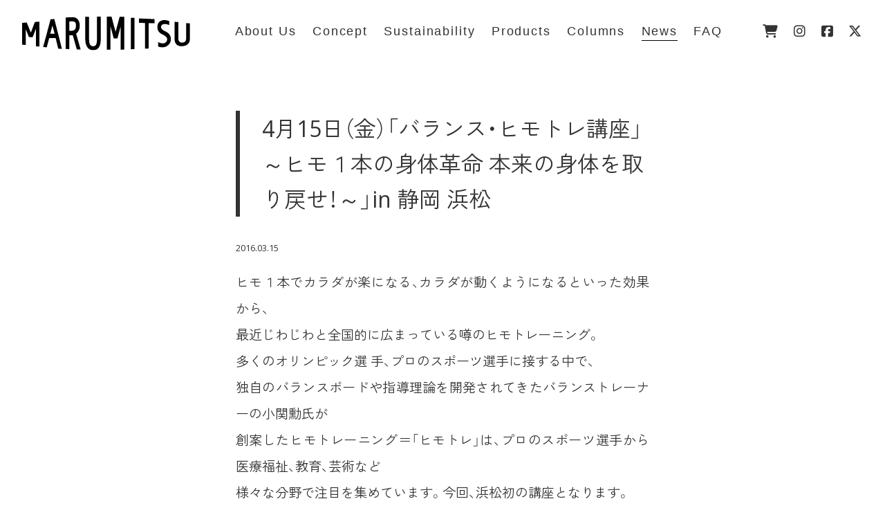

--- FILE ---
content_type: text/html; charset=UTF-8
request_url: https://www.m-bbb.com/news/242
body_size: 5924
content:
<!doctype html>
<html lang="ja">
<head prefix="og: http://ogp.me/ns# fb: http://ogp.me/ns/fb#">
<meta charset="UTF-8">

		<!-- All in One SEO 4.1.5.3 -->
		<title>4月15日（金）「バランス・ヒモトレ講座」 ～ヒモ１本の身体革命 本来の身体を取り戻せ！～」in 静岡 浜松｜MARUMITSU まるみつ</title>
		<meta name="description" content="ヒモ１本でカラダが楽になる、カラダが動くようになるといった効果から、 最近じわじわと全国的に広まっている噂のヒ […]" />
		<meta name="robots" content="max-image-preview:large" />
		<link rel="canonical" href="https://www.m-bbb.com/news/242" />
		<meta property="og:locale" content="ja_JP" />
		<meta property="og:site_name" content="MARUMITSU まるみつ｜ボディーバランスボード・ひもトレ" />
		<meta property="og:type" content="article" />
		<meta property="og:title" content="4月15日（金）「バランス・ヒモトレ講座」 ～ヒモ１本の身体革命 本来の身体を取り戻せ！～」in 静岡 浜松｜MARUMITSU まるみつ" />
		<meta property="og:description" content="ヒモ１本でカラダが楽になる、カラダが動くようになるといった効果から、 最近じわじわと全国的に広まっている噂のヒ […]" />
		<meta property="og:url" content="https://www.m-bbb.com/news/242" />
		<meta property="og:image" content="https://www.m-bbb.com/_cms/wp-content/uploads/2021/07/03.jpg" />
		<meta property="og:image:secure_url" content="https://www.m-bbb.com/_cms/wp-content/uploads/2021/07/03.jpg" />
		<meta property="og:image:width" content="2000" />
		<meta property="og:image:height" content="1345" />
		<meta property="article:published_time" content="2016-03-15T02:58:44+00:00" />
		<meta property="article:modified_time" content="2016-03-15T02:58:44+00:00" />
		<meta name="twitter:card" content="summary" />
		<meta name="twitter:domain" content="www.m-bbb.com" />
		<meta name="twitter:title" content="4月15日（金）「バランス・ヒモトレ講座」 ～ヒモ１本の身体革命 本来の身体を取り戻せ！～」in 静岡 浜松｜MARUMITSU まるみつ" />
		<meta name="twitter:description" content="ヒモ１本でカラダが楽になる、カラダが動くようになるといった効果から、 最近じわじわと全国的に広まっている噂のヒ […]" />
		<meta name="twitter:image" content="https://www.m-bbb.com/_cms/wp-content/uploads/2021/05/ogp.jpg" />
		<script type="application/ld+json" class="aioseo-schema">
			{"@context":"https:\/\/schema.org","@graph":[{"@type":"WebSite","@id":"https:\/\/www.m-bbb.com\/#website","url":"https:\/\/www.m-bbb.com\/","name":"MARUMITSU \u307e\u308b\u307f\u3064","description":"\u30dc\u30c7\u30a3\u30fc\u30d0\u30e9\u30f3\u30b9\u30dc\u30fc\u30c9\u30fb\u3072\u3082\u30c8\u30ec","inLanguage":"ja","publisher":{"@id":"https:\/\/www.m-bbb.com\/#organization"}},{"@type":"Organization","@id":"https:\/\/www.m-bbb.com\/#organization","name":"\u6709\u9650\u4f1a\u793e\u307e\u308b\u307f\u3064","url":"https:\/\/www.m-bbb.com\/","contactPoint":{"@type":"ContactPoint","telephone":"+81238373213","contactType":"Customer Support"}},{"@type":"BreadcrumbList","@id":"https:\/\/www.m-bbb.com\/news\/242#breadcrumblist","itemListElement":[{"@type":"ListItem","@id":"https:\/\/www.m-bbb.com\/#listItem","position":1,"item":{"@type":"WebPage","@id":"https:\/\/www.m-bbb.com\/","name":"\u30db\u30fc\u30e0","description":"\u30dc\u30c7\u30a3\u30fc\u30d0\u30e9\u30f3\u30b9\u30dc\u30fc\u30c9\u30fb\u3072\u3082\u30c8\u30ec\u306e\u300eMARUMITSU\u300f\u30aa\u30d5\u30a3\u30b7\u30e3\u30eb\u30b5\u30a4\u30c8\u3002\u79c1\u305f\u3061\u81ea\u8eab\u306e\u306a\u304b\u306b\u305d\u3082\u305d\u3082\u5728\u308b\u30d0\u30e9\u30f3\u30b9\u611f\u899a\u3092\u518d\u767a\u898b\u3067\u304d\u308b\u88fd\u54c1\u3092\u88fd\u9020\u30fb\u8ca9\u58f2\u3002\u30a2\u30b9\u30ea\u30fc\u30c8\u306e\u30c8\u30ec\u30fc\u30cb\u30f3\u30b0\u3001\u30ea\u30cf\u30d3\u30ea\u3001\u666e\u6bb5\u306e\u751f\u6d3b\u3001\u30aa\u30d5\u30a3\u30b9\u3067\u306e\u4ed5\u4e8b\u306b\u3002\u30d1\u30d5\u30a9\u30fc\u30de\u30f3\u30b9\u3092\u767a\u63ee\u3059\u308b\u305f\u3081\u306e\u30ab\u30e9\u30c0\u74b0\u5883\u3092\u3064\u304f\u308b\u30dc\u30c7\u30a3\u30fc\u30d0\u30e9\u30f3\u30b9\u30dc\u30fc\u30c9\u3001\u3072\u3082\u30c8\u30ec\u3001\u305d\u306e\u4ed6\u8c4a\u5bcc\u306a\u30e9\u30a4\u30f3\u30ca\u30c3\u30d7\u3002","url":"https:\/\/www.m-bbb.com\/"}}]},{"@type":"Person","@id":"https:\/\/www.m-bbb.com\/news\/author\/8fee1a125df4c2756ff9cf11788bfbfd35dbc51c#author","url":"https:\/\/www.m-bbb.com\/news\/author\/8fee1a125df4c2756ff9cf11788bfbfd35dbc51c","name":"marumitsu_admin","image":{"@type":"ImageObject","@id":"https:\/\/www.m-bbb.com\/news\/242#authorImage","url":"https:\/\/secure.gravatar.com\/avatar\/7bd0d85eb19ae7c3341af872de2258a4?s=96&d=mm&r=g","width":96,"height":96,"caption":"marumitsu_admin"}},{"@type":"WebPage","@id":"https:\/\/www.m-bbb.com\/news\/242#webpage","url":"https:\/\/www.m-bbb.com\/news\/242","name":"4\u670815\u65e5\uff08\u91d1\uff09\u300c\u30d0\u30e9\u30f3\u30b9\u30fb\u30d2\u30e2\u30c8\u30ec\u8b1b\u5ea7\u300d \uff5e\u30d2\u30e2\uff11\u672c\u306e\u8eab\u4f53\u9769\u547d \u672c\u6765\u306e\u8eab\u4f53\u3092\u53d6\u308a\u623b\u305b\uff01\uff5e\u300din \u9759\u5ca1 \u6d5c\u677e\uff5cMARUMITSU \u307e\u308b\u307f\u3064","description":"\u30d2\u30e2\uff11\u672c\u3067\u30ab\u30e9\u30c0\u304c\u697d\u306b\u306a\u308b\u3001\u30ab\u30e9\u30c0\u304c\u52d5\u304f\u3088\u3046\u306b\u306a\u308b\u3068\u3044\u3063\u305f\u52b9\u679c\u304b\u3089\u3001 \u6700\u8fd1\u3058\u308f\u3058\u308f\u3068\u5168\u56fd\u7684\u306b\u5e83\u307e\u3063\u3066\u3044\u308b\u5642\u306e\u30d2 [\u2026]","inLanguage":"ja","isPartOf":{"@id":"https:\/\/www.m-bbb.com\/#website"},"breadcrumb":{"@id":"https:\/\/www.m-bbb.com\/news\/242#breadcrumblist"},"author":"https:\/\/www.m-bbb.com\/news\/author\/8fee1a125df4c2756ff9cf11788bfbfd35dbc51c#author","creator":"https:\/\/www.m-bbb.com\/news\/author\/8fee1a125df4c2756ff9cf11788bfbfd35dbc51c#author","datePublished":"2016-03-15T02:58:44+09:00","dateModified":"2016-03-15T02:58:44+09:00"},{"@type":"BlogPosting","@id":"https:\/\/www.m-bbb.com\/news\/242#blogposting","name":"4\u670815\u65e5\uff08\u91d1\uff09\u300c\u30d0\u30e9\u30f3\u30b9\u30fb\u30d2\u30e2\u30c8\u30ec\u8b1b\u5ea7\u300d \uff5e\u30d2\u30e2\uff11\u672c\u306e\u8eab\u4f53\u9769\u547d \u672c\u6765\u306e\u8eab\u4f53\u3092\u53d6\u308a\u623b\u305b\uff01\uff5e\u300din \u9759\u5ca1 \u6d5c\u677e\uff5cMARUMITSU \u307e\u308b\u307f\u3064","description":"\u30d2\u30e2\uff11\u672c\u3067\u30ab\u30e9\u30c0\u304c\u697d\u306b\u306a\u308b\u3001\u30ab\u30e9\u30c0\u304c\u52d5\u304f\u3088\u3046\u306b\u306a\u308b\u3068\u3044\u3063\u305f\u52b9\u679c\u304b\u3089\u3001 \u6700\u8fd1\u3058\u308f\u3058\u308f\u3068\u5168\u56fd\u7684\u306b\u5e83\u307e\u3063\u3066\u3044\u308b\u5642\u306e\u30d2 [\u2026]","inLanguage":"ja","headline":"4\u670815\u65e5\uff08\u91d1\uff09\u300c\u30d0\u30e9\u30f3\u30b9\u30fb\u30d2\u30e2\u30c8\u30ec\u8b1b\u5ea7\u300d \uff5e\u30d2\u30e2\uff11\u672c\u306e\u8eab\u4f53\u9769\u547d \u672c\u6765\u306e\u8eab\u4f53\u3092\u53d6\u308a\u623b\u305b\uff01\uff5e\u300din \u9759\u5ca1 \u6d5c\u677e","author":{"@id":"https:\/\/www.m-bbb.com\/news\/author\/8fee1a125df4c2756ff9cf11788bfbfd35dbc51c#author"},"publisher":{"@id":"https:\/\/www.m-bbb.com\/#organization"},"datePublished":"2016-03-15T02:58:44+09:00","dateModified":"2016-03-15T02:58:44+09:00","articleSection":"\u304a\u77e5\u3089\u305b","mainEntityOfPage":{"@id":"https:\/\/www.m-bbb.com\/news\/242#webpage"},"isPartOf":{"@id":"https:\/\/www.m-bbb.com\/news\/242#webpage"}}]}
		</script>
		<!-- All in One SEO -->

<link rel='dns-prefetch' href='//s.w.org' />
<link rel="alternate" type="application/rss+xml" title="MARUMITSU まるみつ &raquo; 4月15日（金）「バランス・ヒモトレ講座」 ～ヒモ１本の身体革命 本来の身体を取り戻せ！～」in 静岡 浜松 のコメントのフィード" href="https://www.m-bbb.com/news/242/feed" />
<link rel='stylesheet' id='wp-block-library-css'  href='https://www.m-bbb.com/_cms/wp-includes/css/dist/block-library/style.min.css?ver=5.7.14' type='text/css' media='all' />
<link rel="https://api.w.org/" href="https://www.m-bbb.com/wp-json/" /><link rel="alternate" type="application/json" href="https://www.m-bbb.com/wp-json/wp/v2/posts/242" /><link rel="EditURI" type="application/rsd+xml" title="RSD" href="https://www.m-bbb.com/_cms/xmlrpc.php?rsd" />
<link rel="wlwmanifest" type="application/wlwmanifest+xml" href="https://www.m-bbb.com/_cms/wp-includes/wlwmanifest.xml" /> 
<meta name="generator" content="WordPress 5.7.14" />
<link rel='shortlink' href='https://www.m-bbb.com/?p=242' />
<link rel="alternate" type="application/json+oembed" href="https://www.m-bbb.com/wp-json/oembed/1.0/embed?url=https%3A%2F%2Fwww.m-bbb.com%2Fnews%2F242" />
<link rel="alternate" type="text/xml+oembed" href="https://www.m-bbb.com/wp-json/oembed/1.0/embed?url=https%3A%2F%2Fwww.m-bbb.com%2Fnews%2F242&#038;format=xml" />
<link rel="icon" href="https://www.m-bbb.com/_cms/wp-content/uploads/2021/01/cropped-trans-32x32.png" sizes="32x32" />
<link rel="icon" href="https://www.m-bbb.com/_cms/wp-content/uploads/2021/01/cropped-trans-192x192.png" sizes="192x192" />
<link rel="apple-touch-icon" href="https://www.m-bbb.com/_cms/wp-content/uploads/2021/01/cropped-trans-180x180.png" />
<meta name="msapplication-TileImage" content="https://www.m-bbb.com/_cms/wp-content/uploads/2021/01/cropped-trans-270x270.png" />
<meta name="viewport" content="width=device-width">
<link rel="stylesheet" type="text/css" href="/re_common/style/reset.css" />
<link rel="stylesheet" type="text/css" href="/re_common/style/common.css?20250406" />
<link rel="stylesheet" type="text/css" href="/re_common/style/common_sp.css?20250406" />
<link rel="stylesheet" type="text/css" href="/re_common/script/dist/css/drawer.min.css">
<link rel="stylesheet" type="text/css" href="/re_common/script/slick/slick-theme.css" />
<link rel="stylesheet" type="text/css" href="/re_common/script/slick/slick.css" />
<link rel="stylesheet" href="https://www.m-bbb.com/_fontawesome/css/all.css">
<script type="text/javascript" src="https://ajax.googleapis.com/ajax/libs/jquery/3.4.1/jquery.min.js"></script>
<script type="text/javascript" src="/re_common/script/slick/slick.min.js"></script>
<script type="text/javascript" src="/re_common/script/dist/js/iscroll.js"></script>
<script type="text/javascript" src="/re_common/script/dist/js/drawer.min.js"></script>
<script type="text/javascript" src="/re_common/script/main.js"></script>
<script type="text/javascript" src="https://cdnjs.cloudflare.com/ajax/libs/object-fit-images/3.2.4/ofi.js"></script>

<!-- Google Tag Manager -->
<script>(function(w,d,s,l,i){w[l]=w[l]||[];w[l].push({'gtm.start':
new Date().getTime(),event:'gtm.js'});var f=d.getElementsByTagName(s)[0],
j=d.createElement(s),dl=l!='dataLayer'?'&l='+l:'';j.async=true;j.src=
'https://www.googletagmanager.com/gtm.js?id='+i+dl;f.parentNode.insertBefore(j,f);
})(window,document,'script','dataLayer','GTM-K2TJXGR');</script>
<!-- End Google Tag Manager -->

<!-- Global site tag (gtag.js) - Google Ads: 979276640 -->
<script async src="https://www.googletagmanager.com/gtag/js?id=AW-979276640"></script>
<script>
  window.dataLayer = window.dataLayer || [];
  function gtag(){dataLayer.push(arguments);}
  gtag('set', 'linker', {'domains': ['www.m-bbb.com', 'm-bbb.shop-pro.jp']});
  gtag('js', new Date());

  gtag('config', 'AW-979276640');
</script>

<script async src="https://s.yimg.jp/images/listing/tool/cv/ytag.js"></script>
<script>
window.yjDataLayer = window.yjDataLayer || [];
function ytag() { yjDataLayer.push(arguments); }
ytag({"type":"ycl_cookie"});
</script>
</head>
<body class="news">

<!--wrapper-->
<div id="wrapper">
  <!-- Google Tag Manager (noscript) -->
<noscript><iframe src="https://www.googletagmanager.com/ns.html?id=GTM-K2TJXGR" height="0" width="0" style="display:none;visibility:hidden"></iframe></noscript>
<!-- End Google Tag Manager (noscript) -->

<!--header-->
<div id="header">
  <h1 id="hd_logo"><a href="/"><img src="/re_common/images/logo.svg" alt="MARUMITSU まるみつ｜ボディーバランスボード・ひもトレ"></a></h1>
  <nav class="tx10 en">
    <ul class="hd_navi">
      <li><a href="/about/"><span class="en">About Us</span><span class="jp">私たち</span></a></li>
      <li><a href="/concept/"><span class="en">Concept</span><span class="jp">コンセプト</span></a></li>
      <li><a href="/sustainability/"><span class="en">Sustainability</span><span class="jp">サステナビリティ</span></a></li>
      <li><a href="https://m-bbb.shop-pro.jp"><span class="en">Products</span><span class="jp">プロダクト</span></a></li>
      <li><a href="/column/"><span class="en">Columns</span><span class="jp">コラム</span></a></li>
      <li><a href="/news/"><span class="en">News</span><span class="jp">お知らせ</span></a></li>
      <li><a href="/faq/"><span class="en">FAQ</span><span class="jp">ご質問</span></a></li>
    </ul>
    <ul class="hd_sns">
      <li><a href="https://m-bbb.shop-pro.jp/cart/" target="_blank" rel="noopener"><i class="fa-solid fa-cart-shopping"></i></a></li>
      <li><a href="https://www.instagram.com/Marumitsu_Official/" target="_blank" rel="noopener"><i class="fa-brands fa-instagram"></i></a></li>
      <li><a href="https://www.facebook.com/marumitsu.bbb" target="_blank" rel="noopener"><i class="fa-brands fa-square-facebook"></i></a></li>
      <li><a href="https://twitter.com/marumitsu_bbb" target="_blank" rel="noopener"><i class="fa-brands fa-x-twitter"></i></a></li>
    </ul>
  </nav>
</div>
<!--/header-->

<div class="clear"></div>

<!--drawer-->
<div class="drawer drawer--right">
  <button type="button" class="drawer-toggle drawer-hamburger"><span class="sr-only">toggle navigation</span><span class="drawer-hamburger-icon"></span></button>
  <nav class="drawer-nav" role="navigation">
    <ul class="drawer-menu en">
      <li><a href="/"><span class="en">Home</span><span class="jp">ホーム</span></a></li>
      <li><a href="/about/"><span class="en">About Us</span><span class="jp">私たち</span></a></li>
      <li><a href="/concept/"><span class="en">Concept</span><span class="jp">コンセプト</span></a></li>
      <li><a href="/sustainability/"><span class="en">Sustainability</span><span class="jp">サステナビリティ</span></a></li>
      <li><a href="https://m-bbb.shop-pro.jp"><span class="en">Products</span><span class="jp">プロダクト</span></a></li>
      <li><a href="/column/"><span class="en">Columns</span><span class="jp">コラム</span></a></li>
      <li><a href="/news/"><span class="en">News</span><span class="jp">お知らせ</span></a></li>
      <li><a href="/faq/"><span class="en">FAQ</span><span class="jp">ご質問</span></a></li>
      <li><a href="/contact/"><span class="en">Contact</span><span class="jp">お問い合わせ</span></a></li>
    </ul>
    <ul class="drawer-menu-sns">
      <li><a href="https://m-bbb.shop-pro.jp/cart/" target="_blank" rel="noopener"><i class="fa-solid fa-cart-shopping"></i></a></li>
      <li><a href="https://www.instagram.com/Marumitsu_Official/" target="_blank" rel="noopener"><i class="fa-brands fa-instagram"></i></a></li>
      <li><a href="https://www.facebook.com/marumitsu.bbb" target="_blank" rel="noopener"><i class="fa-brands fa-square-facebook"></i></a></li>
      <li><a href="https://twitter.com/marumitsu_bbb" target="_blank" rel="noopener"><i class="fa-brands fa-x-twitter"></i></a></li>
    </ul>
  </nav>
</div>
<!--/drawer-->

  <!--contents-->
  <div id="contents">

    <div class="entrybody">
      <article>
                        <h1 class="title">
          4月15日（金）「バランス・ヒモトレ講座」 ～ヒモ１本の身体革命 本来の身体を取り戻せ！～」in 静岡 浜松        </h1>
        <p class="date">2016.03.15</p>
        <p>ヒモ１本でカラダが楽になる、カラダが動くようになるといった効果から、<br />
最近じわじわと全国的に広まっている噂のヒモトレーニング。<br />
多くのオリンピック選 手、プロのスポーツ選手に接する中で、<br />
独自のバランスボードや指導理論を開発されてきたバランストレーナーの小関勳氏が<br />
創案したヒモトレーニング＝「ヒモトレ」は、プロのスポーツ選手から医療福祉、教育、芸術など<br />
様々な分野で注目を集めています。今回、浜松初の講座となります。</p>
<p><a href="http://www.ototeru.com/" target="_blank" rel="noopener">詳細お申込みはこちらへ</a></p>
                      </article>
    </div>

    <!--top_news-->
    <div id="top_news">
      <h2 class="tx20 en"><a href="https://www.m-bbb.com/news">News</a></h2>
      <ul class="news_block">
                                <li>
          <a href="https://www.m-bbb.com/news/1234">
            <dl>
              <dt class="date">2025.11.18</dt>
              <dd class="cat">講座情報</dd>
              <dd class="title">12/14@東京　特別講座イールド＆ひもトレ～空間から捉えるからだ～</dd>
            </dl>
          </a>
        </li>
                <li>
          <a href="https://www.m-bbb.com/news/1228">
            <dl>
              <dt class="date">2025.11.10</dt>
              <dd class="cat">講座情報</dd>
              <dd class="title">12/7@京都　書道家武田双鳳×小関勲</dd>
            </dl>
          </a>
        </li>
                <li>
          <a href="https://www.m-bbb.com/news/1226">
            <dl>
              <dt class="date">2025.11.10</dt>
              <dd class="cat">講座情報</dd>
              <dd class="title">11/28@東京　ひもトレ/バランス講座</dd>
            </dl>
          </a>
        </li>
                <li>
          <a href="https://www.m-bbb.com/news/1224">
            <dl>
              <dt class="date">2025.11.10</dt>
              <dd class="cat">講座情報</dd>
              <dd class="title">11/24@名古屋　ひもトレ・バランス講座</dd>
            </dl>
          </a>
        </li>
                <li>
          <a href="https://www.m-bbb.com/news/901">
            <dl>
              <dt class="date">2025.11.01</dt>
              <dd class="cat">お知らせ</dd>
              <dd class="title">大口注文をご検討の方へ</dd>
            </dl>
          </a>
        </li>
                <li>
          <a href="https://www.m-bbb.com/news/791">
            <dl>
              <dt class="date">2025.11.01</dt>
              <dd class="cat">お知らせ</dd>
              <dd class="title">小関勲へのご相談、講演・講師依頼について</dd>
            </dl>
          </a>
        </li>
                <li>
          <a href="https://www.m-bbb.com/news/1231">
            <dl>
              <dt class="date">2025.10.31</dt>
              <dd class="cat">講座情報</dd>
              <dd class="title">動画（講座アーカイブ）配信</dd>
            </dl>
          </a>
        </li>
                <li>
          <a href="https://www.m-bbb.com/news/1221">
            <dl>
              <dt class="date">2025.10.14</dt>
              <dd class="cat">講座情報</dd>
              <dd class="title">11/15,16 @仙台、盛岡　体と心を整える〜ヒモトレ・バランス講座</dd>
            </dl>
          </a>
        </li>
                <li>
          <a href="https://www.m-bbb.com/news/1218">
            <dl>
              <dt class="date">2025.09.18</dt>
              <dd class="cat">講座情報</dd>
              <dd class="title">9/28@大阪 ヒモトレ・バランス講座</dd>
            </dl>
          </a>
        </li>
                <li>
          <a href="https://www.m-bbb.com/news/1216">
            <dl>
              <dt class="date">2025.09.18</dt>
              <dd class="cat">講座情報</dd>
              <dd class="title">9/21@東京 ヒモトレ・バランス講座</dd>
            </dl>
          </a>
        </li>
                              </ul>
    </div>
    <!--/top_news-->

    <!-- banner -->
    <!-- banner_other -->
<div id="banner_other">
  <dl>
    <a href="https://m-bbb.shop-pro.jp">
    <dt><img src="/re_common/add_10/banner_product.jpg" alt="ボディーバランスボード・ひもトレ｜MARUMITSUの製品"></dt>
    <dd>
      <h2 class="tx14 en">Products / Shop</h2>
      <p>最高のパフォーマンスを発揮するカラダ環境へと導く、あなたに最適なバランス・アイテムは、ここで見つけられます。</p>
    </dd>
    </a>
  </dl>
  <dl>
    <a href="/column/">
    <dt><img src="/re_common/images/banner_column.jpg" alt="バランスに関するコラム"></dt>
    <dd>
      <h2 class="tx14 en">Column</h2>
      <p>カラダ使いが上手な人は、Marumitsuを暮らしの中でどのように取り入れているのでしょう。タメになる話、満載です。</p>
    </dd>
    </a>
  </dl>
  <div class="clear"></div>
</div>
<!-- /banner_other -->
    <!-- /banner -->

  </div>
  <!--/contents-->

  <!--footer-->
<div id="footer">
  <footer>
    <nav>
      <ul class="ft_navi en">
        <li><a href="/about/">About Us</a></li>
        <li><a href="/concept/">Concept</a></li>
        <li><a href="/sustainability/">Sustainability</a></li>
        <li><a href="https://m-bbb.shop-pro.jp">Products</a></li>
        <li><a href="/column/">Column</a></li>
        <li><a href="/news/">News</a></li>
        <li><a href="/faq/">FAQ</a></li>
      </ul>
      <ul class="ft_sns">
        <li><a href="https://www.instagram.com/Marumitsu_Official/" target="_blank" rel="noopener"><i class="fa-brands fa-instagram"></i></a></li>
        <li><a href="https://www.facebook.com/marumitsu.bbb" target="_blank" rel="noopener"><i class="fa-brands fa-square-facebook"></i></a></li>
        <li><a href="https://twitter.com/marumitsu_bbb" target="_blank" rel="noopener"><i class="fa-brands fa-x-twitter"></i></a></li>
      </ul>
      <ul class="ft_other tx09">
        <li><a href="/contact/">お問い合わせ</a></li>
        <li><a href="/privacy-policy/">プライバシーポリシー</a></li>
        <li><a href="/terms/">特定商取引法に基づく表記</a></li>
      </ul>
    </nav>
    <p class="ft_caption tx07 en">Copyright MARUMITSU Allrights reserved.</p>
  </footer>
</div>
<!--/footer-->
</div>
<!--/wrapper-->

<script type='text/javascript' src='https://www.m-bbb.com/_cms/wp-includes/js/wp-embed.min.js?ver=5.7.14' id='wp-embed-js'></script>
</body>
</html>


--- FILE ---
content_type: text/css
request_url: https://www.m-bbb.com/re_common/style/common.css?20250406
body_size: 11132
content:
@charset "utf-8";

/* font */
@import url('https://fonts.googleapis.com/css2?family=Open+Sans:wght@300;400;600&display=swap');
@import url('https://fonts.googleapis.com/css2?family=Zen+Kaku+Gothic+New:wght@300;400;500&display=swap');
@import url('https://cdn.jsdelivr.net/npm/yakuhanjp@3.4.1/dist/css/yakuhanjp-narrow.min.css');

/* base */
html { -webkit-text-size-adjust: 100%; -ms-text-size-adjust: 100%; }
body {
  animation: fadeIn 1s ease 0s 1 normal; -webkit-animation: fadeIn 1s ease 0s 1 normal; font-feature-settings : "palt";
  background-color: #FFF; color: #333333; word-wrap : break-word; overflow-wrap : break-word; font-kerning: normal; -webkit-font-kerning: normal;
  font-size: 15px; line-height: 1.85em; letter-spacing: 0;
  font-family: YakuHanJP_Narrow,Open Sans, "Zen Kaku Gothic New", "游ゴシック", "游ゴシック体", "ヒラギノ角ゴ Pro W3", "Hiragino Kaku Gothic Pro", "メイリオ", Meiryo, Osaka, "ＭＳ Ｐゴシック", "MS PGothic", sans-serif;
  text-align: center; font-weight: 400; margin: 0; padding: 0; }
img { vertical-align: bottom; height: auto; width: 100%; }
::selection { background: #333333; color: #FFF; }
::-moz-selection { background: #333333; }

/* link */
a:link, a:visited, a:active { color: #333333; text-decoration: none; word-break: break-all !important; }
a:hover { opacity: 0.7; filter: alpha(opacity=70); -ms-filter: "alpha(opacity=70)"; -webkit-transition: all 0.2s ease; -moz-transition: all 0.2s ease; -o-transition: all 0.2s ease; transition: all 0.2s ease; }
a:hover img { border-bottom: none !important; opacity: 0.7; filter: alpha(opacity=70); -ms-filter: "alpha(opacity=70)"; -webkit-transition: all 0.2s ease; -moz-transition: all 0.2s ease; -o-transition: all 0.2s ease; transition: all 0.2s ease; }
a:hover.nofade,a:hover.nofade img { opacity: 1 !important; filter: alpha(opacity=100); -ms-filter: "alpha(opacity=100)"; }
a.balance_link {  }

/* iOS */
input[type="submit"], input[type="button"] { border-radius: 0; -webkit-box-sizing: content-box; -webkit-appearance: button; appearance: button; border: none; box-sizing: border-box; cursor: pointer; }
input[type="submit"]::-webkit-search-decoration, input[type="button"]::-webkit-search-decoration { display: none; }
input[type="submit"]::focus, input[type="button"]::focus { outline-offset: -2px; }
select { -webkit-appearance: none; -moz-appearance: none; appearance: none; border: none; outline: none; background: transparent; }
button, input[type="submit"] { -webkit-appearance: none; -moz-appearance: none; appearance: none; padding: 0; border: none; outline: none; background: transparent; }
input[type="radio"] { display: inline-block; }
input[type="radio"]:checked + label { background: #ff0000; }

/* button */
.button { display:block; color: #333333 !important; border: 1px solid #333; font-size: 0.8em; line-height:1em; padding: 1.5em 0 1.5em 0; width: 20%; margin-top: 1.5em; margin-bottom: 1.5em; margin-left:auto; margin-right:auto; }
.button:link { color: #333333 !important; text-decoration: none; }
.button:hover { cursor: pointer; color: #FFF !important; background-color: #333333; padding: 1.5em 0 1.5em 0; border: 1px solid #333333; }

/* slick */
.fade { overflow: hidden; }

/* drawer */
.drawer { display: none; }

/* fadein */
.fadein { opacity : 0; transform: translateY(20px); transition: all 0.6s; }

/* options */
.clear { clear:both; }
.fas { padding:auto 0.5; font-size:1.15em }
.fab { padding:auto 0.5; font-size:1.15em }
.r { font-feature-settings : "pkna"; border-radius: 50%; -webkit-border-radius: 50%; -moz-border-radius: 50%; }
.rl { font-feature-settings : "pkna"; -webkit-writing-mode: vertical-rl; -ms-writing-mode: tb-rl; writing-mode: vertical-rl; }
.spbr { display: none; }
.pcbr { display: block; }

/* flex */
.flex { display: flex; flex-direction: row; flex-wrap: wrap; justify-content: space-between; align-items: center; }
.fill { object-fit: cover; font-family: 'object-fit: cover;'; }

/* youtube */
.youtube { position: relative; width: 100%; padding-top: 56.25%; }
.youtube iframe { position: absolute; top: 0; right: 0; width: 100% !important; height: 100% !important; }

/* sp */
.pc { display: block !important; }
.sp { display: none !important; }

/* text */
.tx22 { font-size: 2.0rem; line-height: 1.8em; }
.tx20 { font-size: 1.7rem; line-height: 1.8em; }
.tx18 { font-size: 1.55rem; line-height: 1.8em; }
.tx16 { font-size: 1.4rem; line-height: 1.8em; }
.tx14 { font-size: 1.3rem; line-height: 1.8em; }
.tx12 { font-size: 1.2rem; line-height: 1.8em; }
.tx11 { font-size: 1.1rem; line-height: 1.7em; }
.tx10 { font-size: 1.05rem; line-height: 1.7em; }
.tx09 { font-size: 0.9rem; line-height: 1.7em; }
.tx08 { font-size: 0.8rem; line-height: 1.6em; }
.tx07 { font-size: 0.7rem; line-height: 1.5em; }
.tx_l { text-align:left; }
.tx_r { text-align:right; }
.tx_c { text-align:center; }
.tx_j { text-align:justify; }
.en { font-family: Helvetica Neue, helvetica, sans-serif; font-weight:200; letter-spacing:0.1em; }
strong { font-family: 'Zen Kaku Gothic New', sans-serif; font-weight: 500; }

/* wrapper */
#wrapper { width: 100%; min-width:1200px; margin: 0 auto; position:relative; }

/* header */
#header { width: 95%; margin: 1.9% auto 1.8% auto; }
#header #hd_logo { width:20%; max-width:250px; min-width:140px; float:left; vertical-align:middle; }
#header nav { width: 80%; float:right; text-align:right; vertical-align:middle; padding-top:0.4em; }
#header .hd_navi { display:inline-block; vertical-align:middle; letter-spacing:0.1em; }
#header .hd_navi li { display:inline-block; vertical-align:middle; position: relative; padding:0 1em 0 0; }
#header .hd_navi li a .en { opacity: 1; font-size: 1.1em; }
#header .hd_navi li a .jp { opacity: 0; position:absolute; top:0; left:0; font-size: 0.9em; letter-spacing: 0.1em; }
#header .hd_navi li a:hover .en { opacity: 0; }
#header .hd_navi li a:hover .jp { opacity: 1; }
#header .hd_sns { display:inline-block; vertical-align:middle; margin-left:1.2em; }
#header .hd_sns li { display:inline-block; vertical-align:middle; margin-left:0.75em; font-size:1.2rem; }
#header li a:hover { opacity: 0.7; filter: alpha(opacity=70); -ms-filter: "alpha(opacity=70)"; -webkit-transition: all 0.2s ease; -moz-transition: all 0.2s ease; -o-transition: all 0.2s ease; transition: all 0.2s ease; }

/* navi_curent */
.about .hd_navi li:nth-child(1) a { border-bottom:1px solid #000; padding-bottom:0.2rem; }
.about .ft_navi li:nth-child(1) a { border-bottom:1px solid #000; padding-bottom:0.2rem; }
.concept .hd_navi li:nth-child(2) a { border-bottom:1px solid #000; padding-bottom:0.2rem; }
.concept .ft_navi li:nth-child(2) a { border-bottom:1px solid #000; padding-bottom:0.2rem; }
.sustainability .hd_navi li:nth-child(3) a { border-bottom:1px solid #000; padding-bottom:0.2rem; }
.sustainability .ft_navi li:nth-child(3) a { border-bottom:1px solid #000; padding-bottom:0.2rem; }
.products .hd_navi li:nth-child(4) a { border-bottom:1px solid #000; padding-bottom:0.2rem; }
.products .ft_navi li:nth-child(4) a { border-bottom:1px solid #000; padding-bottom:0.2rem; }
.column .hd_navi li:nth-child(5) a { border-bottom:1px solid #000; padding-bottom:0.2rem; }
.column .ft_navi li:nth-child(5) a { border-bottom:1px solid #000; padding-bottom:0.2rem; }
.news .hd_navi li:nth-child(6) a { border-bottom:1px solid #000; padding-bottom:0.2rem; }
.news .ft_navi li:nth-child(6) a { border-bottom:1px solid #000; padding-bottom:0.2rem; }
.faq .hd_navi li:nth-child(7) a { border-bottom:1px solid #000; padding-bottom:0.2rem; }
.faq .ft_navi li:nth-child(7) a { border-bottom:1px solid #000; padding-bottom:0.2rem; }
.home.products .hd_navi li:nth-child(4) a { border:none; }
.home.products .ft_navi li:nth-child(4) a { border:none; }

/* home */
.home #main { width: 100%; margin-right: auto; margin-left: auto; position: relative; clear:both; }
.home #main #copy { color:#FFF; font-size:3em; letter-spacing:0.1em; position: absolute; top: 50%; left: 50%; -webkit-transform: translate(-50%, -50%); -moz-transform: translate(-50%, -50%); -ms-transform: translate(-50%, -50%); -o-transform: translate(-50%, -50%); transform: translate(-50%, -50%); width: auto; z-index: 998;  }
.home #main #copy .spbr { display:inline-block; margin:0 0.5em 0 0; }
.home #main .fade { height: 90vh; overflow: hidden; position: relative; }
.home #main .fade img { -webkit-filter: brightness(100%); -moz-filter: brightness(100%); -o-filter: brightness(100%); -ms-filter: brightness(100%); filter: brightness(100%); position: absolute; top:0; left:0; width: 100%; height: 100%; object-fit: cover; font-family: 'object-fit: cover;'; }
.home #top_news { width: 100%; margin:0 auto 3em auto; display: flex; flex-direction: row; flex-wrap: wrap; justify-content: space-between; align-items: flex-start; }
.home #top_news h2 { width:15%; }
.home #top_column { width: 100%; margin-right: auto; margin-left: auto; margin-bottom: 6em; }
.home #top_column h2 { margin-bottom:0.75em; }
.home #contents { margin: 4em auto 6em auto; }

/* 下層_メイン */
#layer_main { width: 100%; margin-right: auto; margin-left: auto; position: relative; }
#layer_main .fade { height: 90vh; overflow: hidden; position: relative; }
#layer_main .fade img { position: absolute; top: 50%; left: 50%; -webkit-transform: translate(-50%, -50%); -moz-transform: translate(-50%, -50%); -ms-transform: translate(-50%, -50%); -o-transform: translate(-50%, -50%); transform: translate(-50%, -50%); width: auto; height: auto; min-width: 1400px; min-height: 100%; max-width: 110%; }
#layer_main2 { width: 90%; margin-right: auto; margin-left: auto; position: relative; }

/* 下層_共通 */
#contents { width: 85%; margin: 6em auto 6em auto; text-align:left; }
#contents div { clear:both; }
#contents .layer_title { font-size:2.5em; margin-bottom:1.75em; letter-spacing:0.1em; }
#contents .layer_photo { clear:both; }
#contents .layer_photo ul li { display:inline-block; width:48.8%; margin-right:1.5%; margin-bottom:2%; }
#contents .layer_photo ul li:nth-child(2n) { margin-right:0; }
#contents .text_block { padding:5em 0; }
#contents .text_block:last-child { padding-bottom:0; }
#contents .text_block .jp { width:55%; margin:0 auto; vertical-align:top; }
#contents .text_block .jp h2 { margin-bottom:0.75em; letter-spacing:0.1em; }
#contents .text_block .jp h2 .sub_en { margin-bottom:1em; display:block; }

#contents .text_block .lead { margin: 6em 0; display: flex; flex-direction: row; flex-wrap: wrap; justify-content: space-between; align-items: flex-start; }
#contents .text_block .lead.lead_rev {  flex-direction: row-reverse; }
#contents .text_block .lead .lead_item:nth-child(1) { width: 32%; }
#contents .text_block .lead .lead_item:nth-child(2) { width: 62%; }
#contents .text_block .lead .lead_item.lead_item--hfj--txt { width: 50%; }
#contents .text_block .lead .lead_item.lead_item--hfj--photo { width: 45%; aspect-ratio: 3/2; }
#contents .text_block .lead .lead_item.lead_item--hfj--photo img { object-fit: cover; width:100%; height:100%; }
#contents .text_block .lead h2 { line-height: 1.8em; margin:0 0 0.75em 0; letter-spacing:0.1em; }
#contents .text_block .lead:first-child { margin: 0 0 6em 0; }
#contents .text_block .lead:last-child { margin: 6em 0 0 0; }

#contents .text_block .col2 { margin:6em 0; display: flex; flex-direction: row; flex-wrap: wrap; justify-content: space-between; align-items: flex-start; }
#contents .text_block .col2 .col2_item { width:47%; }
#contents .text_block .col2 .col2_item_logo { width:100%; margin:0 auto 2em auto; }
#contents .text_block .col2 h2 { line-height: 1.5em; margin:0 0 0.75em 0; letter-spacing:0.1em; }
#contents .text_block .col2 h3 { line-height: 1.5em; margin:1em 0 0.75em 0; letter-spacing:0.1em; }
#contents .text_block .col2.himotore_concept { margin:0 0; display: flex; flex-direction: row; flex-wrap: wrap; justify-content: space-between; align-items: center; }
#contents .text_block .col2.himotore_concept figure { width:80%; margin: 3em auto 0 auto; }
#contents .text_block .col2.himotore_concept figcaption { text-align: center; margin:3em auto 0 auto; }
#contents .text_block .col2 .product_mov { margin:0 auto 0 auto; }

#contents .product_link { text-align: center; }
#contents .product_link a { border:solid 1px #333; border-radius: 3em; font-size: 1.1rem; line-height: 1em; padding:1em 3em; margin:auto; }
#contents .product_link a span:first-child { border-right:1px solid #333; padding:0 1em 0 0; margin:0 1em 0 0; }
#contents .product_link a:hover { opacity: 1; filter: alpha(opacity=100); -ms-filter: "alpha(opacity=100)"; background-color: #333; color:#fff; }
#contents .product_link a:hover span:first-child { border-right: 1px solid #fff; }

#contents .himotore_fig { width: 55%; margin: 3em auto 8em auto; }
#contents .himotore_link { text-align: center;  }
#contents .himotore_link a { width: 50%; border:solid 1px #333; border-radius: 3em; font-size: 1.1rem; line-height: 1em; padding:0 3em; margin:auto; display: flex; flex-direction: row; flex-wrap: nowrap; justify-content: center; align-items: center; }
#contents .himotore_link a span { display: block; }
#contents .himotore_link a span:first-child { width:30%; }
#contents .himotore_link a span:last-child { border-left:1px solid #333; padding:0 0 0 1.5em; margin:0 0 0 1.5em; text-align: left; line-height: 1.5em; }
#contents .himotore_link a:hover,
#contents .himotore_link a:hover img { opacity: 1; filter: alpha(opacity=100); -ms-filter: "alpha(opacity=100)"; background-color: #333; color:#fff; }
#contents .himotore_link a:hover span:last-child { border-left: 1px solid #fff; }

#contents .himotoreforjoints_fig { width: 55%; margin: 0 auto 4rem auto; }
#contents .himotoreforjoints_fig h2 { text-align: center; }
#contents .himotoreforjoints_fig img { margin:3em auto 0 auto; }
#contents .himotoreforjoints_point {}
#contents .himotoreforjoints_point .col2 { margin-bottom:0; }
#contents .himotoreforjoints_point h3 { display:flex; justify-content: space-between; }
#contents .himotoreforjoints_point h3 span {  }
#contents .himotoreforjoints_point h4 { margin: 0 auto 0.75em auto; }
#contents .himotoreforjoints_point .himotoreforjoints_point_slide { margin:0 auto 2em auto; }
#contents .himotoreforjoints_att .himotoreforjoints_att--guide { width:80%; margin:5em auto 0 auto; }
#contents .himotoreforjoints_att .col2 { margin-top:0; }
#contents .himotoreforjoints_att--head { padding:0; }
#contents .himotoreforjoints_mov { width: 55%; margin: 8rem auto 3em auto; }
#contents .himotoreforjoints_mov h2 { text-align: center; margin-bottom:3rem; }
#contents .himotoreforjoints_mov .video-target { display:block; margin-bottom: 1rem; }
#contents .himotoreforjoints_set--title { font-size: 1.4rem; line-height: 1em; margin:0 auto 0.5em auto; text-align: center; background-color: #eee; padding:1em; border-radius: 3em; }
#contents .himotoreforjoints_box { background-color: #eee; padding: 1rem 1.5rem 0 1.5rem; margin-bottom: 1.5rem; }
#contents .himotoreforjoints_box table input,
#contents .himotoreforjoints_box table select { background-color: #fff !important; }
#contents .himotoreforjoints_box #cart { position: relative; min-height: 6em; }
#contents .himotoreforjoints_box #cart .cartjs_box { position: relative; z-index: 7; background-color: #eee; }
#contents .himotoreforjoints_box #cart::before { position: absolute; top:0; left:0; width:100%; content: "ただいま在庫切れです"; text-align: center; padding:2em 0; font-weight: 500; }

#contents .himotoreforjoints_item #cart { position: relative; min-height: 6em; }
#contents .himotoreforjoints_item #cart .cartjs_box { position: relative; z-index: 7; background-color: #fff; }
#contents .himotoreforjoints_item #cart::before { position: absolute; top:0; left:0; width:100%; content: "ただいま在庫切れです"; text-align: center; padding:2em 0; font-weight: 500; }

#contents .product_mov { position: relative; width:100%; margin:0 auto 8em auto; display: block; }
#contents .product_mov h3 { margin: 1.5em auto 1em auto; text-align: center; }
#contents .product_mov .product_mov_ex { width:48.5%; }
#contents .product_mov .product_mov_ex p { font-size: 0.8em; margin:1em 0 0 0; }
#contents .product_mov .bot { font-size: 1.6em; position:absolute; right:0; bottom:0; background-color: #ffffff; color:#265da7;  padding:0.5em 1.25em 0.4em 1.5em; vertical-align: middle;  }
#contents .product_mov .bot i { font-size: 2.2em; vertical-align: middle; margin:0 0.5em 0 0; }
#contents .product_mov .bot i { font-size: 2.2em; vertical-align: middle; margin:0 0.5em 0 0; }
#contents .product_mov p { font-size: 0.9em; line-height: 1.6; margin:1em 0 0 0; }
#contents .product_mov_s { position: relative; width:55%; margin:0 auto 3em auto; }
#contents .product_mov_s .product_mov_ex {  }

/* ニュースブロック */
.news_block { width:80%; margin:auto; }
.news_block li a { display:block; border-top:solid 1px #333; padding:1em; }
.news_block li:last-child a { border-bottom:solid 1px #333; }
.news_block li a dl { display: flex; flex-direction: row; flex-wrap: wrap; justify-content:flex-start; align-items: center; }
.news_block .title { font-size: 1em; font-family: 'Zen Kaku Gothic New', sans-serif; font-weight: 400; }
.news_block .date { font-size: 0.9em; }
.news_block .cat { font-size: 0.9em; line-height: 1em; padding:0 1em; margin:0 1em; border-left:solid 1px #333; border-right:solid 1px #333; }

/* コラムブロック */
.column_hd { margin:0 0 4em 0; }
.column_pr { margin:0 0 4em 0; padding:0 0 4em 0; border-bottom:solid 1px #333; display: flex; flex-direction: row; flex-wrap: wrap; justify-content: space-between; align-items: flex-start;  }
.column_pr dl { width:30%; display: flex; flex-direction: column; flex-wrap: wrap; justify-content: space-between; align-items: flex-start; }
.column_pr dt.name { margin:0 0 1em 0; }
.column_pr dt.name .en { display:block; font-size: 2.6em; line-height: 1.5em; }
.column_pr dt.name .jp { display:block; font-size: 1.6em; line-height: 1.5em; }
.column_pr dd.job { }
.column_pr dd.job .en { display:block; font-size: 1.8em; line-height: 1.5em; }
.column_pr dd.job .jp { display:block; font-size: 1.1em; line-height: 1.5em; }
.column_pr .comment { width:55%; text-align: justify; font-size: 0.9em; line-height: 1.8em; }
.article_block { border-left:solid 1px #333; border-top:solid 1px #333; width: 100%; margin:0 0 6em 0; position: relative; clear:both; display: flex; flex-direction: row; flex-wrap: wrap; justify-content: flex-start; align-items: stretch; }
.article_block li { width:33.333%; padding:2em; border-right:solid 1px #333; border-bottom:solid 1px #333; }
.article_block.column_top li:nth-child(1),.article_block.column_top li:nth-child(2) { width:50%; }
.article_block dl dt {  }
.article_block dl dd { }
.article_block dl dd blockquote { padding: 0 2em; margin:2rem 0 2rem 0; border-left:solid 1px #000; border-right:solid 1px #000; }
.article_block dl dd blockquote p { padding: 0; font-size:1rem; line-height: 1.6em; font-style: italic; margin:0 0 0.5em 0; }
.article_block dl dd blockquote cite { display:block; padding: 0; font-size:0.5rem; line-height: 1.8em; font-style: normal; }
.article_block dl dd h2 { margin:1em 0 0.75em 0; font-size: 1.6em; line-height: 1.4em; }
.article_block dl dd .date { margin-top:2em; }

/* コラムトップ */
#column.columns_top { display: flex; flex-direction: row; flex-wrap: wrap; justify-content: space-between; align-items: flex-start; }
#column.columns_top .koseki_column { width:60%; }
#column.columns_top .users_column { width:35%; }
#column.columns_top .koseki_column .koseki_column_1 { background-color:#96cdc8; }
#column.columns_top .koseki_column .koseki_column_2 { background-color:#f7c0b9; }
#column.columns_top .koseki_column .koseki_column_3 { background-color:#d1e495; }
#column.columns_top .koseki_column .koseki_column_4 { background-color:#fee274; }
#column.columns_top .koseki_column .koseki_column_5 { background-color:#d2bada; }
#column.columns_top .article_block { border-left:solid 1px #333; border-top:solid 1px #333; width: 100%; margin:0 0 6em 0; position: relative; clear:both; display: flex; flex-direction: column; flex-wrap: wrap; justify-content: flex-start; align-items: stretch; }
#column.columns_top .article_block li { width:100%; padding:2em; border-right:solid 1px #333; border-bottom:solid 1px #333; }
#column.columns_top .article_block dl dt {  }
#column.columns_top .article_block dl dd {  padding:0 5%; }
#column.columns_top .article_block dl dd a { padding:1em 0; display: flex; flex-direction: row; flex-wrap: wrap; justify-content: space-between; align-items: flex-start; border-top: solid 0.1em #333; }
#column.columns_top .article_block dl dd a:hover .title { color:#fff; }
#column.columns_top .article_block dl dd .num { width:auto; font-size: 1.2em; line-height: 1em; background-color: #fff; padding:0.5em; border-radius: 2em; -webkit-border-radius: 2em; -moz-border-radius: 2em; border:solid 0.2em #333; }
#column.columns_top .article_block dl dd .title { width:80%; font-size: 1.7em; line-height: 1.5em; }
#column.columns_top .article_block dl dd h2 { margin:1em 0 0.75em 0; font-size: 1.6em; line-height: 1.6em; }
#column.columns_top .article_block dl dd .date { margin-top:2em; }
#column.columns_top .article_block dl dd blockquote { padding: 0 1em; margin:0.2em 0; border-left:solid 1px #000; border-right:solid 1px #000; }
#column.columns_top .article_block dl dd blockquote p { padding: 0; font-size:1.3rem; line-height: 1.6em; font-style: italic; margin:0 0 0.5em 0; }
#column.columns_top .article_block dl dd blockquote cite { display:block; padding: 0; font-size:0.7rem; line-height: 1.8em; font-style: normal; }

/* products */
.products #contents #products_main { margin-bottom:5em; }
.products #contents #products_main li { width:47%; margin-right:4.5%; margin-bottom:5%; display:inline-block; vertical-align:top; }
.products #contents #products_main li:nth-child(2n) { margin-right:0; }
.products #contents #products_main li:nth-last-child(-n+2) { margin-bottom:0; }
.products #contents #products_main li figcaption { line-height: 1.6em; }
.products #contents #products_main figure img { margin-bottom:0.75em; }
.products #contents #products_main .wholesale_bn { position: relative; }
.products #contents #products_main .wholesale_bn figcaption { display: flex; align-items: center; justify-content: center; position: absolute; top:0; left:0; width:100%; height:100%; }
.products #contents #products_main .wholesale_bn figcaption .wholesale_bnTxt { font-size: 1.2em; font-weight: 400; line-height: 1em; background-color: #fff; padding:1em; }
.products #contents #products_sub { margin-bottom:5em; }
.products #contents #products_sub li { width:30%; margin-right:4.3%; display:inline-block; vertical-align:top; }
.products #contents #products_sub li:nth-child(3) { margin-right:0; }
.products #contents #products_sub li figcaption { line-height: 1.6em; }
.products #contents #products_sub figure img { margin-bottom:0.75em; }
.products #contents #products_other { margin-bottom:6em; }
.products #contents #products_other li { width:47%; margin-right:4.5%; display:inline-block; vertical-align:top; }
.products #contents #products_other li:nth-child(2n) { margin-right:0; }
.products #contents #products_other figure img { margin-bottom:0.75em; }
.products #contents li figure:hover { opacity: 0.7; filter: alpha(opacity=70); -ms-filter: "alpha(opacity=70)"; -webkit-transition: all 0.2s ease; -moz-transition: all 0.2s ease; -o-transition: all 0.2s ease; transition: all 0.2s ease; }

/* products詳細 */
.products #products_main { width: 100%; margin-right: auto; margin-left: auto; position: relative; }
.products #products_main .play { z-index:999; position: absolute; top: 50%; left: 50%; -webkit-transform: translate(-50%, -50%); -moz-transform: translate(-50%, -50%); -ms-transform: translate(-50%, -50%); -o-transform: translate(-50%, -50%); transform: translate(-50%, -50%); width: 6em; height: auto; }
.products #contents .products_title { font-size:3em; padding-top:0.5em; margin-bottom:0.8em; letter-spacing:0.1em; text-align:center; }
.products #contents .slide { margin-bottom:0.75em; }
.products #contents .slide .slider-for { width:73%; margin:0 auto; }
.products #contents .slide.himotore_slide .slider-for { width: 100%; height:45em; }
.products #contents .slide.himotore_slide .slider-for img { object-fit: cover; width:100%; height:100%; }
.products #contents .slide .slider-nav { width:100%; margin:1em auto; }
.products #contents .slide .slider-nav li { padding:0 0.25em; }
.products #contents .slide .arrow_left { position: absolute; left: -30px; top: 47%; width: 0.8em; z-index: 999; cursor: pointer; }
.products #contents .slide .arrow_right { position: absolute; right: -30px; top: 47%; width: 0.8em; z-index: 999; cursor: pointer; }
.products #contents .recommend_block { text-align:center; margin:auto; padding:5em 0; }
.products #contents .recommend_block h2 { text-align:left; margin-right:2em; display:inline-block; vertical-align:top; }
.products #contents .recommend_block p { text-align:left; display:inline-block; vertical-align:top; }
.products #contents .recommend_block ul { text-align:center; margin-top:3em; }
.products #contents .recommend_block ul li { display:inline-block; vertical-align:middle; margin:0 0.5em; }
.products #contents .recommend_block ul li span { border-top:1px solid #000; border-bottom: 1px solid #000; padding:0.75em 0; }
.products #contents .point_block { padding:5em 0; width:80%; margin:auto; }
.products #contents .point_block h2 { margin-bottom:1.5em; }
.products #contents .point_block .left { float:left; width:47%; clear:none; }
.products #contents .point_block .right { float:right; width:47%; clear:none; }
.products #contents .point_block .point_main { margin-bottom:2em; border-top:1px solid #000; padding-top:3em; }
.products #contents .point_block .point_main figure { width:70%; margin:0 auto 1.5em auto; }
.products #contents .point_block .point_main dl dt { margin-bottom:0.5em; }
.products #contents .point_block .point_sub { margin-bottom:2em; border-top:1px solid #000; padding-top:3em; }
.products #contents .point_block .point_sub:last-child { border-bottom:1px solid #000; padding-bottom:3em; }
.products #contents .point_block .point_sub figure { width:24%; display:inline-block; padding:0.5em 5%; vertical-align:top; }
.products #contents .point_block .point_sub dl { width:74%; display:inline-block; vertical-align:top; }
.products #contents .point_block .point_sub dl dt { margin-bottom:0.5em; }
.products #contents .point_block p { text-align:right; border-top:1px solid #000; padding-top:2em; }
.products #contents .cart_block { padding-top:2em; padding-bottom:5em; }
.products #contents .cart_block .cart_photo { width:60%; float:left; clear:none; }
.products #contents .cart_block .cart_photo .mainimage { margin-bottom:1em; }
.products #contents .cart_block .cart_photo .thumbnail { font-size:0px; }
.products #contents .cart_block .cart_photo .thumbnail li { display:inline-block; width:24%; margin-right:1%; margin-bottom:1%; }
.products #contents .cart_block .cart_photo .thumbnail li:nth-child(4n) { margin-right:0; }
.products #contents .cart_block .cart_photo .thumbnail_two li { display:inline-block; width:49%; margin-right:1%; margin-bottom:2%; }
.products #contents .cart_block .cart_photo .thumbnail_two li:nth-child(2n) { margin-right:0; }
.products #contents .cart_block .fade_himo { margin:0 0 4em 0; }
.products #contents .cart_block .cart_detail { width:35%; float:right; clear:none; }
.products #contents .cart_block .cart_detail h1 { font-size:1.6rem; margin-bottom:1.4em; }
.products #contents .cart_block .cart_detail .option_jp { font-size:2rem; margin-bottom:0.5em; line-height:1.5em; }
.products #contents .cart_block .cart_detail #data { margin-bottom:2em; }
.products #contents .cart_block .cart_detail #data dl { width:100%; display:flex; flex-wrap: wrap; }
.products #contents .cart_block .cart_detail #data dl dt { width:20%; margin-bottom:0.5em; }
.products #contents .cart_block .cart_detail #data dl dd { width:80%; margin-bottom: 0.5em; }
.products #contents .cart_block .cart_detail #cart { border-top:1px solid #000; padding:2em 0 2em 0; margin-bottom:2em; margin-bottom:1em; }
.products #contents .cart_block .cart_detail #cart #name { margin-bottom:0.5em; }
.products #contents .cart_block .cart_detail #cart #name h2 { font-weight:bold; margin-bottom:0.3em; line-height:1em; }
.products #contents .cart_block .cart_detail #cart .cartjs_box table { width:100%; }
.products #contents .cart_block .cart_detail #cart .cartjs_box tr { margin-bottom:0.5em; padding-bottom:0.5em; border-bottom:1px solid #e5e5e5; display:block; }
.products #contents .cart_block .cart_detail #cart .cartjs_box tr:last-child { border-bottom:none; }
.products #contents .cart_block .cart_detail #cart .cartjs_box tr th { font-size:0.85rem; width:30%;  margin-right:3%; display:inline-block; font-weight:normal; }
.products #contents .cart_block .cart_detail #cart .cartjs_box tr td { font-size:1rem; width:65%; display:inline-block; padding:0 !important; }
.products #contents .cart_block .cart_detail #cart .cartjs_box .cartjs_sales_price td { font-size:1.4rem; font-weight:bold; }
.products #contents .cart_block .cart_detail #cart .cartjs_box .cartjs_product_num input[type="text"] { font-size: 1em; line-height: 1em; color: #333; background-color: #eee; text-align: center; height: 2.75em; border-top-style: none; border-right-style: none; border-bottom-style: none; border-left-style: none; font-family: "Helvetica LT W01 Bold",  YuGothic, "Yu Gothic", "游ゴシック", "游ゴシック体", "ヒラギノ角ゴ Pro W3", "Hiragino Kaku Gothic Pro", "メイリオ", Meiryo, Osaka, "ＭＳ Ｐゴシック", "MS PGothic", sans-serif; }
.products #contents .cart_block .cart_detail #cart .cartjs_box .cartjs_option select { -webkit-appearance: none !important; -webkit-border-radius: 0px; background-image: url([data-uri]); background-position: 100% center; background-repeat: no-repeat; font-size: 1em; color: rgba(0, 0, 0, 0.75); line-height: normal; border-radius: 0; height: auto; width: 100%; text-align: center; border-top-style: none; border-right-style: none; border-bottom-style: none; border-left-style: none; background-color: #eee; letter-spacing: 0.05em; padding: 0.8em 1em; }
.products #contents .cart_block .cart_detail #cart .cartjs_box .cartjs_cart_in input[type="submit"] { cursor: pointer; color: #FFF; background-color: #333; text-align: center; width: 100%; font-size: 1em; line-height: 1em; letter-spacing: 0.1em; border: 2px solid #333; padding: 1em 1.2em; font-family: "Helvetica LT W01 Bold",  YuGothic, "Yu Gothic", "游ゴシック", "游ゴシック体", "ヒラギノ角ゴ Pro W3", "Hiragino Kaku Gothic Pro", "メイリオ", Meiryo, Osaka, "ＭＳ Ｐゴシック", "MS PGothic", sans-serif; border-radius: 3em; }
.products #contents .cart_block .cart_detail #cart .cartjs_box .cartjs_cart_in input[type="submit"]:hover { color: #333; background-color: #FFF; border-top-color: #333; border-right-color: #333; border-bottom-color: #333; border-left-color: #333; }
.products #contents .cart_block .cart_detail.cart_detail_himo { padding:2em 0 0 0; }
.products #contents .pd4 { padding-top:4em; }
.products #contents .products_list { margin:3em 0 1.5em 0; }
.products #contents .products_list ul { font-size:0px; overflow: hidden; }
.products #contents .products_list li { width:23%; margin:0 2% 4rem 0; float:left; text-align: left; }
.products #contents .products_list li a { display:block; }
.products #contents .products_list li:nth-child(4n) { margin-right:0; }
.products #contents .products_list li:nth-child(4n+1) { clear:both; }
.products #contents .products_list li figcaption { line-height: 1.5em; margin:0.5em 0 0 0; }
.products #contents .option_list { margin:5em 0; }
.products #contents .option_list ul { font-size:0px; overflow: hidden; }
.products #contents .option_list li { width:23%; margin:0 2% 4rem 0; float:left; text-align: left; }
.products #contents .option_list li a { display:block; }
.products #contents .option_list li:nth-child(4n) { margin-right:0; }
.products #contents .option_list li:nth-child(4n+1) { clear:both; }
.products #contents .option_list li figcaption { margin:0.5em 0 1em 0; }
.products #contents .option_list li figcaption span { display:block; font-size: 0.5em; line-height: 1.2em; letter-spacing: 0.05em; }
.products #contents .option_list li .cartjs_box table { width:100%; }
.products #contents .option_list li .cartjs_box tr { margin-bottom:0.3rem; padding-bottom:0.3rem; border-bottom:1px solid #e5e5e5; display:block; }
.products #contents .option_list li .cartjs_box tr:last-child { border-bottom:none; }
.products #contents .option_list li .cartjs_box tr th { font-size:0.85rem; width:30%; padding:0.5rem 0; margin-right:3%; display:inline-block; font-weight:normal; }
.products #contents .option_list li .cartjs_box tr td { font-size:1rem; width:65%; display:inline-block; padding:0 !important; }
.products #contents .option_list li .cartjs_box .cartjs_sales_price td { font-size:1.2rem; font-weight:bold; }
.products #contents .option_list li .cartjs_box .cartjs_product_num input[type="text"] { font-size: 1em; line-height: 1em; color: #333; background-color: #eee; text-align: center; height: 2.75em; border-top-style: none; border-right-style: none; border-bottom-style: none; border-left-style: none; font-family: "Helvetica LT W01 Bold",  YuGothic, "Yu Gothic", "游ゴシック", "游ゴシック体", "ヒラギノ角ゴ Pro W3", "Hiragino Kaku Gothic Pro", "メイリオ", Meiryo, Osaka, "ＭＳ Ｐゴシック", "MS PGothic", sans-serif; }
.products #contents .option_list li .cartjs_box .cartjs_option select { -webkit-appearance: none !important; -webkit-border-radius: 0px; background-image: url([data-uri]); background-position: 100% center; background-repeat: no-repeat; font-size: 1em; color: rgba(0, 0, 0, 0.75); line-height: normal; border-radius: 0; height: auto; width: 100%; text-align: center; border-top-style: none; border-right-style: none; border-bottom-style: none; border-left-style: none; background-color: #eee; letter-spacing: 0.05em; padding: 0.8em 1em; }
.products #contents .option_list li .cartjs_box .cartjs_cart_in input[type="submit"] { border-radius: 3em; cursor: pointer; color: #FFF; background-color: #333; text-align: center; width: 100%; font-size: 1rem; line-height: 1em; letter-spacing: 0.1em; border: 2px solid #333; padding: 1em 1.2em; font-family: "Helvetica LT W01 Bold",  YuGothic, "Yu Gothic", "游ゴシック", "游ゴシック体", "ヒラギノ角ゴ Pro W3", "Hiragino Kaku Gothic Pro", "メイリオ", Meiryo, Osaka, "ＭＳ Ｐゴシック", "MS PGothic", sans-serif; }
.products #contents .option_list li .cartjs_box .cartjs_cart_in input[type="submit"]:hover { color: #333; background-color: #FFF; border-top-color: #333; border-right-color: #333; border-bottom-color: #333; border-left-color: #333; }
.products #contents .profile { border:solid 1px #333; margin:4em 0 0 0; padding:2em; display: flex; flex-direction: row; flex-wrap: wrap; justify-content: space-between; align-items: flex-start; }
.products #contents .profile dt { width:25%; }
.products #contents .profile dd { width:65%; font-size: 0.9em; line-height: 1.8em; text-align: justify; }

#banner_books .cartjs_box .cartjs_sales_price td { font-size:1.4rem; font-weight:bold; }
#banner_books .cartjs_box table { margin:1em 0 0 0; width:100%; }
#banner_books .cartjs_box tr { margin-bottom:0.3rem; padding-bottom:0.3rem; border-bottom:1px solid #e5e5e5; display:block; }
#banner_books .cartjs_box tr:last-child { border-bottom:none; }
#banner_books .cartjs_box tr th { font-size:0.85rem; width:30%; padding:0.5rem 0; margin-right:3%; display:inline-block; font-weight:normal; }
#banner_books .cartjs_box tr td { font-size:1rem; width:65%; display:inline-block; padding:0 !important; }
#banner_books .cartjs_box .cartjs_sales_price td { font-size:1.2rem; font-weight:bold; }
#banner_books .cartjs_box .cartjs_product_num input[type="text"] { font-size: 1em; line-height: 1em; color: #333; background-color: #eee; text-align: center; height: 2.75em; border-top-style: none; border-right-style: none; border-bottom-style: none; border-left-style: none; font-family: "Helvetica LT W01 Bold",  YuGothic, "Yu Gothic", "游ゴシック", "游ゴシック体", "ヒラギノ角ゴ Pro W3", "Hiragino Kaku Gothic Pro", "メイリオ", Meiryo, Osaka, "ＭＳ Ｐゴシック", "MS PGothic", sans-serif; }
#banner_books .cartjs_box .cartjs_option select { -webkit-appearance: none !important; -webkit-border-radius: 0px; background-image: url([data-uri]); background-position: 100% center; background-repeat: no-repeat; font-size: 1em; color: rgba(0, 0, 0, 0.75); line-height: normal; border-radius: 0; height: auto; width: 100%; text-align: center; border-top-style: none; border-right-style: none; border-bottom-style: none; border-left-style: none; background-color: #eee; letter-spacing: 0.05em; padding: 0.8em 1em; }
#banner_books .cartjs_box .cartjs_cart_in input[type="submit"] { border-radius: 3em; cursor: pointer; color: #FFF; background-color: #333; text-align: center; width: 100%; font-size: 1em; line-height: 1em; letter-spacing: 0.1em; border: 2px solid #333; padding: 1em 1.2em; font-family: "Helvetica LT W01 Bold",  YuGothic, "Yu Gothic", "游ゴシック", "游ゴシック体", "ヒラギノ角ゴ Pro W3", "Hiragino Kaku Gothic Pro", "メイリオ", Meiryo, Osaka, "ＭＳ Ｐゴシック", "MS PGothic", sans-serif; }
#banner_books .cartjs_box .cartjs_cart_in input[type="submit"]:hover { color: #333; background-color: #FFF; border-top-color: #333; border-right-color: #333; border-bottom-color: #333; border-left-color: #333; }
#banner_books .cart_bot a { border-radius: 3em; display:block; cursor: pointer; color: #FFF; background-color: #333; text-align: center; width: 100% !important; font-size: 1em; line-height: 1em; letter-spacing: 0.1em; border: 2px solid #333; padding: 1em 1.2em; font-family: "Helvetica LT W01 Bold",  YuGothic, "Yu Gothic", "游ゴシック", "游ゴシック体", "ヒラギノ角ゴ Pro W3", "Hiragino Kaku Gothic Pro", "メイリオ", Meiryo, Osaka, "ＭＳ Ｐゴシック", "MS PGothic", sans-serif; margin:1em 0; }
#banner_books .cart_bot a:hover { color: #333; background-color: #FFF; border-top-color: #333; border-right-color: #333; border-bottom-color: #333; border-left-color: #333; }

#movie_top { position: relative; }
#movie_top video { width: 100%; height: auto; }
#movie_top:after { position: absolute; z-index: 0; top: 0; left: 0; width: 100%; height: 100%; content: ""; display: block; background-color: rgba(0, 0, 0, 0); background-image: radial-gradient(#4fa5ce 15%, transparent 0), radial-gradient(#4fa5ce 15%, transparent 0); background-position: 0 0, 10px 10px; background-size: 4px 4px; opacity: 0.5; }


/* column */
.column #contents #column { width: 100%; margin-right: auto; margin-left: auto; margin-bottom: 6em; }

/* news */
.news #contents #news { width: 100%; margin-right: auto; margin-left: auto; margin-bottom: 6em; }

/* 記事詳細 */
.entrybody { width:55%; margin:0 auto 10em auto; }
.entrybody .title { font-size:2rem; line-height:1.8em; margin-bottom:0.75em; }
.entrybody .date { font-size:1rem; line-height:1em; margin-bottom:3em; }
.entrybody .cat { font-size:1rem; line-height:1em; margin-bottom:3em; }

/* 記事詳細 */
.entrybody { width:55%; margin:0 auto 3em auto; }
.entrybody .title { font-size:2rem; line-height:1.6em; margin-bottom:1.25em; border-left:solid 0.2em #333; padding:0 0 0 1em; }
.entrybody .date { font-size:1rem; line-height:1em; margin-bottom:3em; }
.entrybody div { clear:both; }
.entrybody h1 { font-size: 1.6rem; line-height: 2.2rem; margin-bottom: 1rem; }
.entrybody h2 { font-size: 1.5rem; line-height: 2.2rem; margin: 3rem 0 1rem 0; }
.entrybody h3 { font-size: 1.4rem; line-height: 2.2rem; margin-bottom: 1rem; }
.entrybody h4 { font-size: 1.3rem; line-height: 2rem; margin-bottom: 1rem; }
.entrybody h5 { font-size: 1.2rem; line-height: 2rem; margin-bottom: 1rem; }
.entrybody h6 { font-size: 1.1rem; line-height: 2rem; margin-bottom: 1rem; }
.entrybody p { font-size: 1.2rem; margin-top: 1.5rem; margin-bottom: 1.5rem; line-height: 2em; text-align: justify; }
.entrybody sup { font-size: 1em; font-weight: bold; margin-bottom: 2em; clear: both; text-align: left; }
.entrybody table { width: 100%; margin-bottom: 2em; margin-top: 2em; text-align: left; }
.entrybody blockquote { padding: 0 4em; margin:5rem 0 5rem 0; border-left:solid 1px #000; border-right:solid 1px #000; }
.entrybody blockquote p { padding: 0; font-size:1.5rem; line-height: 2em; font-style: italic; }
.entrybody th { font-size: 1em; line-height: 1.5em; font-weight: bold; padding: 10px; text-align: left; }
.entrybody td { font-size: 1em; line-height: 1.5em; padding: 10px; text-align: left; }
.entrybody ul { margin-bottom: 2em; overflow: hidden; text-align: left; }
.entrybody li { font-size: 1em; line-height: 1.5em; margin-top: 1em; padding-left: 1em; border-left-width: 1px; border-left-style: solid; border-left-color: #ddd8ce; text-align: left; }
.entrybody dt { font-size: 1em; line-height: 1.5em; display: block; margin-bottom: 20px; text-align: left; }
.entrybody dd { font-size: 1em; line-height: 1.5em; display: block; margin-bottom: 20px; text-align: left; }
.entrybody img { margin-top: 1.8em; margin-bottom: 1.8em; width:100%; }
.entrybody .alignleft { float:left; width:40%; margin-top: 2em; margin-bottom: 0; padding:0 3% 3% 3%; }
.entrybody .alignright { float:right; width:40%; margin-top: 2em; margin-bottom: 0; padding:0 3% 3% 3%; }
.entrybody .aligncenter { display:block; width:65%; margin-right: auto; margin-left: auto; }
.entrybody .iframe_box { position: relative; padding-top: 56.25%; margin-bottom: 3em; margin-bottom:1.8em; }
.entrybody .iframe_box iframe { position: absolute; top: 0; right: 0; width: 100% !important; height: 100% !important; }
.entrybody a:link { border-bottom: 1px dashed #000 !important; padding-bottom: 0.1em; }
.entrybody a { text-align:left !important; }
.entrybody .wp-caption { width:100% !important; margin:3em 0 3em 0; }
.entrybody .wp-caption img { margin:0 0 0.75em 0; }
.entrybody .wp-caption p { margin:0 0 0 0; font-size: 0.9em; line-height: 1.8em; }
.entrybody .photo_2l { display: flex; flex-direction: row; flex-wrap: wrap; justify-content: space-between; align-items: center; }
.entrybody .photo_2l li { width:48%; padding:0; margin:0; border:0; }
.entrybody .date { margin:2em 0 0 0; font-size: 0.9em; }
.column .entrybody .wp-caption { border:solid 1px #333; padding:3em; }

/* ページナビ */
.pagenavi { width:55%; margin:0 auto 5em auto; }
.pagenavi ul { display: flex; flex-direction: row; flex-wrap: wrap; justify-content: space-between; align-items: center; }
.pagenavi ul li a { border-left:solid 1px #333; border-right:solid 1px #333; padding:0 1em; }
.pagenavi ul li a.none { visibility: hidden; }

/* column */
.column_hd.column_hd_bc { background-color:#96cdc8; padding:0 18%; }
.column_hd.column_hd_bc.column_hd_bc_2 { background-color:#f7c0b9; padding:0 18%; }
.column_hd.column_hd_bc.column_hd_bc_3 { background-color:#d1e495; padding:0 18%; }
.column_hd.column_hd_bc.column_hd_bc_4 { background-color:#fee274; padding:0 18%; }
.column_hd.column_hd_bc.column_hd_bc_5 { background-color:#d2bada; padding:0 18%; }
.entrybody .try { padding:3em; margin:3em 0 0 0; background-color: #ffffff; border:solid 0.3em #96cdc8; }
.entrybody .try.try_2 { border:solid 0.3em #f7c0b9; }
.entrybody .try h3 { font-size: 2.7em; line-height: 1.4em; }
.entrybody .try p { font-size: 1em; line-height: 1.8em; margin:0; }
.entrybody .try p.cap { font-size: 0.7em; line-height: 1.2em; margin:0; }
.entrybody .try p.cap { font-size: 0.7em; line-height: 1.2em; }
.entrybody .try a.bot { display: flex; flex-direction: row; flex-wrap: wrap; justify-content: center; align-items: center; border:none !important; text-align: center !important; color:#fff; background-color: #333; padding: 1em; font-size: 1.2em; }
.entrybody .try a.bot:hover { color:#333; background-color: #fff; }
.entrybody .try a.bot i { font-size: 0.7em; line-height: 1em; margin:0 0.6em 0 0; }
.entrybody .youtube_box { border:solid 1px #333; padding:2em; margin:3em 0; border-radius: 0.5em; }
.entrybody .youtube_box h2 { font-size: 1.3em; margin:0 0 0 0; padding:1em; text-align: center; border-left:solid 1px #333; border-right:solid 1px #333; }
.entrybody .youtube_box .youtube { margin:2em 0 0 0; }
.entrybody .instagram_box { border:solid 1px #333; padding:2em; margin:3em 0; display: flex; flex-direction: row; flex-wrap: wrap; justify-content:space-between; align-items: center; border-radius: 0.5em; }
.entrybody .instagram_box i { margin:0 0.5em 0 0; }
.entrybody .instagram_box .instagram_box_title {  }

/* mailform */
#mailform { border-top:solid 1px #333; padding:1em 0 0 0; margin:3em 0 0 0; }
#mailform th { font-family: 'Zen Kaku Gothic New', sans-serif; font-weight: 500; padding:2em 0 0 0; width:35%; }
#mailform td { font-family: 'Zen Kaku Gothic New', sans-serif; font-weight: 400; padding:2em 0 0 0; width:65%; }
#mailform td input[type="text"] { width:100% !important; padding:0.4em; border:solid 1px #333; font-size: 1em; line-height: 1.5em; border-radius: 0.3em; }
#mailform td input[type="text"].age { width:3em !important; margin:0 0.4em 0 0; }
#mailform td textarea { width:100% !important; height:10em !important; padding:0.4em; border:solid 1px #333; font-size: 1em; line-height: 1.5em; border-radius: 0.3em; }
#mailform td select { font-family: 'Zen Kaku Gothic New', sans-serif; font-weight: 400; border:solid 1px #000; padding:1em 1em; width:100%; font-size: 0.9em; letter-spacing: 0.1em; }
#mailform td.select { position: relative; }
#mailform td.select::before { position: absolute; font-family: "Font Awesome 5 Free"; content:"\f107"; bottom:0.45em; right:1em; }
#mailform .submit input[type="submit"] { width:100%; padding:0.6em; color:#fff; background-color: #333; border:solid 1px #333; font-family: 'Zen Kaku Gothic New', sans-serif; font-weight: 500; font-size: 1.1em; letter-spacing: 0.1em; line-height: 1.5em; }
#mailform .submit input[type="submit"]:hover { background-color: #fff; color:#333; }

/* about */
.about #contents #profile { margin:1em 0 0 0; padding:4em; border:solid 1px #333; border-bottom: none; display: flex; flex-direction: row; flex-wrap: wrap; justify-content: space-between; align-items: flex-start; }
.about #contents #profile figure { width:20%; }
.about #contents #profile #prof_text { width:75%; text-align: justify;  }
.about #contents #profile #prof_text dt { font-family: 'Zen Kaku Gothic New', sans-serif; font-weight: 400; margin-bottom:1em; line-height: 1; }
.about #contents #profile #prof_text dd {  }

.about #contents #company { font-size: 1.1em; margin-bottom:4em; }
.about #contents #company dl { margin-bottom:1em;  }
.about #contents #company dl dt { font-family: 'Zen Kaku Gothic New', sans-serif; font-weight: 500; display:inline-block; width:10em; margin-right:1em; vertical-align:top; }
.about #contents #company dl dd { display:inline-block; vertical-align:top; }

.about #contents #service { border:solid 1px #333; border-bottom:none; }
.about #contents #service h2 { font-family: 'Zen Kaku Gothic New', sans-serif; font-weight: 400; text-align: center; font-size: 1.6em; line-height: 1em; border-bottom:solid 1px #333; padding:1em 0; }
.about #contents #service .service_title { cursor:pointer; font-size: 1.2em; line-height: 1em; padding:2em 4em; border-bottom:solid 1px #333; }
.about #contents #service .service_title dl { display: flex; flex-direction: row; flex-wrap: wrap; justify-content: space-between; align-items: center; }
.about #contents #service .service_title dl dt { font-family: Helvetica Neue, helvetica, sans-serif; font-weight: 200; letter-spacing: 0.1em; font-size: 1.8em; line-height: 1em; }
.about #contents #service .service_title dl dd { font-size: 1.2em; line-height: 1em; display: flex; flex-direction: row; flex-wrap: wrap; justify-content: space-between; align-items: center; }
.about #contents #service .service_title dl dd::after { font-family: "Font Awesome 5 Free"; content:"\f358"; font-size: 1.2em; line-height: 1em; margin:0 0 0 1em; }
.about #contents #service .service_title.open,.about #contents #service .service_title:hover { background-color: #333; color:#fff; }
.about #contents #service .service_ex { display:none; padding:4em 22%; border-bottom:solid 1px #333; }
.about #contents #service .service_ex p { font-size: 1.2em; line-height: 2em; margin:0 0 1.5em 0; text-align: justify; }
.about #contents #service .service_ex p.cap { font-size: 1.1em; line-height: 2em; margin:0 0 1.5em 0; text-align: justify; }
.about #contents #service .service_ex h3 { font-size: 1.4em; line-height: 1.4em; margin:0 0 1.5em 0; text-align: left; border-left:solid 3px #333; padding:0 0 0 1em; }
.about #contents #service .service_ex p+h3 { margin:3em 0 1.5em 0; }
.about #contents #service .service_ex h4 { font-size: 1.2em; line-height: 1.4em; margin:3em 0 1.5em 0; text-align: left; padding:1em 1.5em; background-color: #eee; color:#333; }
.about #contents #service .service_ex dl { background-color: #eee; padding:3em; margin:3em auto; }
.about #contents #service .service_ex dl dt { font-size: 1.1em; line-height: 1em; margin:1.5em 0 1.5em 0; background-color: #fff; padding:1em 1.5em; }
.about #contents #service .service_ex dl dt:first-child { margin:0 0 1.5em 0; }
.about #contents #service .service_ex dl dd { font-size: 1.1em; line-height: 1.8em; padding:0 1em; text-align: justify; }
.about #contents #service .service_case li { font-size: 1.1em; line-height: 1.8em; border-left:solid 5px #eee; padding:0 0 0 1em; margin:1em 0; }
.about #contents #service .service_ex .links a { font-size: 1.3em; line-height: 1.4em; display:block; background-color: #333; color:#fff; margin:2em 0 0 0; padding:1.5em; text-align: center; }
.about #contents #service .service_price { padding:4em; border-bottom:solid 1px #333; }
.about #contents #service .service_price dl { background-color: #eee; padding:4em; }
.about #contents #service .service_price dl dt { font-size: 1.2em; line-height: 1em; margin:1.5em 0 1.5em 0; background-color: #fff; padding:1em 1.5em; }
.about #contents #service .service_price dl dt:first-child { margin:0 0 1.5em 0; }
.about #contents #service .service_price dl dd { font-size: 1.1em; line-height: 1.8em; padding:0 1.5em; text-align: justify; }

/* concept */
.concept #contents .sub_block { padding-top:3em; padding-bottom:4em; }
.concept #contents .sub_block ul li { display:inline-block; width:29.5%; margin-right:5%; margin-bottom:6%; vertical-align:top; }
.concept #contents .sub_block ul li:nth-child(3n) { margin-right:0; }
.concept #contents .sub_block ul li:nth-last-child(-n+3) { margin-bottom:0; }
.concept #contents .sub_block ul li dt { font-family: 'Zen Kaku Gothic New', sans-serif; font-weight: 400; margin-top:0.7em; margin-bottom:0.7em; }

/* faq */
.faq #contents .qa_block { width:70%; margin:0 auto; }
.faq #contents .qa_block h3 { border-top:1px solid #000; text-align: center; padding:1em 0; font-size: 1.4em; line-height: 1.2em; }
.faq #contents .qa_block li { border-bottom:1px solid #000; padding:3em 3% 3em 3%;  }
.faq #contents .qa_block li:first-child { border-top:1px solid #000; padding-top:3em; }
.faq #contents .qa_block li:last-child { border-bottom:none; margin-bottom:7em; }
.faq #contents .qa_block li h2 { font-size: 1.2em; margin-bottom:1em; color:#1F6799; }
.faq #contents .qa_block li h2 a.balance_link { color:#1F6799; margin:0; padding:0; display: inline; }
.faq #contents .qa_block li h2 span { margin-right:1em; }
.faq #contents .qa_block li p span { margin-right:1em; }

/* soudan */
.soudan_contents { background-color: #f6eed2; border-radius: 1em; }
.soudan_hd { padding:2em 0 2em 0; }
.soudan_body { padding:0 5em 2em 5em; }
.soudan_body .soudan_lead { margin:0 0 4em 0; display: flex; flex-direction: row; flex-wrap: wrap; justify-content: space-between; align-items: stretch; }
.soudan_body .soudan_lead .soudan_lead_left { border-top:solid 2px #fff; width:45%; padding:2em 2.5em; }
.soudan_body .soudan_lead .soudan_lead_left p { font-size: 1rem; margin:0 0 2em 0; font-family: 'Zen Kaku Gothic New', sans-serif; font-weight: 400; line-height: 1.8; text-align: justify; }
.soudan_body .soudan_lead .soudan_lead_left figure { width:75%; margin:0 auto; border-radius: 50%; overflow: hidden; }
.soudan_body .soudan_lead .soudan_lead_left .soudan_lead_left_profile { margin:1em 0 0 0; text-align: center; }
.soudan_body .soudan_lead .soudan_lead_left .soudan_lead_left_profile a { font-family: 'Zen Kaku Gothic New', sans-serif; font-weight: 500; border-left:solid 2px; border-right:solid 2px; padding:0 1em; font-size: 0.8rem; line-height: 1; }
.soudan_body .soudan_lead .soudan_lead_right { width:50%; }
.soudan_body .soudan_lead .soudan_lead_right ul { height:100%;  }
.soudan_body .soudan_lead .soudan_lead_right li { border-top:solid 2px #fff; padding:2.5em 1em; }
.soudan_body .soudan_lead .soudan_lead_right li a { display:block; }
.soudan_body .soudan_lead .soudan_lead_right li img { width:100%; height:auto; }
.soudan_body .soudan_lead .soudan_lead_right li:last-child { border-bottom:solid 2px #fff; }
.soudan_body h2 { font-family: 'Zen Kaku Gothic New', sans-serif; font-weight: 500; font-size: 1.4rem; padding:0.5em 1.25em; border-radius: 0.3em; margin:0 0 1em 0; line-height: 2em; text-align: center; background-color: #fff; color:#333; border:solid 0.2rem #333; }
.soudan_body p.soudan_wanted { font-family: 'Zen Kaku Gothic New', sans-serif; font-weight: 400; width:80%; margin:2.5em auto; font-size: 1.2rem; line-height: 2em; text-align: center; }
.soudan_body p.soudan_wanted strong { font-family: 'Zen Kaku Gothic New', sans-serif; font-weight: 500; }
.soudan_body .soudan_youtube { width:60%; margin:1em auto 3em auto; text-align: center; }
.soudan_body .soudan_youtube span { display:block; margin:2em 0 0 0; text-align: center;  background-color: #333; color:#fff; font-family: 'Zen Kaku Gothic New', sans-serif; font-weight: 500; font-size: 1.2em; border-radius: 2em; padding:0.5em 0; }
.soudan_body .soudan_youtube:hover span { background-color: #fff; color:#333; border-radius: 2em; }
.soudan_body .soudan_present { border:solid 2px #ffffff; font-family: 'Zen Kaku Gothic New', sans-serif; font-weight: 400; margin:0 auto 3.5em auto; padding:2rem 3rem; border-radius: 0.5em; display: flex; flex-direction: row; flex-wrap: wrap; justify-content: space-between; align-items: stretch; }
.soudan_body .soudan_present .soudan_present_left { width:60%; }
.soudan_body .soudan_present .soudan_present_left h3 { font-family: 'Zen Kaku Gothic New', sans-serif; font-weight: 500; font-size: 1.2em; margin:0 0 0.5em 0; }
.soudan_body .soudan_present .soudan_present_left p { font-size: 1.1em; line-height: 2em; text-align: justify; }
.soudan_body .soudan_present .soudan_present_right { width:35%; border-left:solid 2px #ffffff; padding:0 0 0 5%; }
.soudan_body .soudan_present .soudan_present_right p { font-size: 0.9em; line-height: 2em; text-align: justify; }
.soudan_body .tabs { display: flex; flex-direction: row; flex-wrap: wrap; justify-content: space-between; align-items: stretch; }
.soudan_body .tab_item { width:50%; padding:2em; background-color: #f6eed2; text-align: center; border-radius: 1em 1em 0 0; cursor:pointer; font-family: 'Zen Kaku Gothic New', sans-serif; font-weight: 500; font-size: 1.4rem; padding:1.5em 0 1.5em 0; line-height: 1.5em; text-align: center; transition: all 0.5s; }
.soudan_body .tab_item:hover { background-color: #ffffff; }
.soudan_body input[name="tab_item"] { display: none; }
.soudan_body .tab_content { width:100%; display: none; }
.soudan_body #soudan_a:checked ~ #soudan_a_content, #soudan_b:checked ~ #soudan_b_content { display: block; }
.soudan_body .tabs input:checked + .tab_item { }
.soudan_body .tabs input[type="radio"]:checked + label { background: #ffffff; }
.soudan_body .tabs .att { font-family: 'Zen Kaku Gothic New', sans-serif; font-weight: 500; font-size: 1.1em; line-height: 1.5; text-align: center; margin:2em auto 0 0; }
.soudan_form { margin:0 0 3em 0; padding:2em 5em 5em 5em;  background-color: #fff; border-radius: 0 0 1em 1em; }
.soudan_form h3 { background-color: #f6eed2; }
.soudan_form_dl dt { font-family: 'Zen Kaku Gothic New', sans-serif; font-weight: 500; font-size: 1.3em; line-height: 1.5; margin:2em 0 1em 0; display: flex; flex-direction: row; flex-wrap: wrap; justify-content: space-between; align-items: center; }
.soudan_form_dl dt .nes { font-size: 0.7em; line-height: 1; background-color: #222222; color:#ffffff; padding:0.5em 0.75em; border-radius: 0.4em; }
.soudan_form_dl dt .nones { font-size: 0.7em; line-height: 1; background-color: #f6eed2; color:#333; padding:0.5em 0.75em; border-radius: 0.4em; }
.soudan_form_dl dd { font-family: 'Zen Kaku Gothic New', sans-serif; font-weight: 400; padding:0 0 0 0; }
.soudan_form_dl dd textarea { outline: none; width:100% !important; height:10em !important; padding:1em; background-color: #ffffff; border:solid 2px #ddd; font-size: 1.2em; line-height: 1.5em; border-radius: 0.3em; }
.soudan_form .submit button { width:100%; padding:1em; margin:1em 0 0 0; color:#fff; background-color: #333; border:solid 1px #333; font-family: 'Zen Kaku Gothic New', sans-serif; font-weight: 500; font-size: 1.4em; letter-spacing: 0.1em; line-height: 1.5em; border-radius: 0.3em; cursor:pointer; }
.soudan_form .submit button:hover { background-color: #fff; color:#333; }
.user_form_dl { background-color: #f6eed2; padding:3em; margin:2em 0 0 0; border-radius: 1em; }
.user_form_dl dt { font-family: 'Zen Kaku Gothic New', sans-serif; font-weight: 500; font-size: 1.3em; margin:2em 0 1em 0; display: flex; flex-direction: row; flex-wrap: wrap; justify-content: space-between; align-items: center; }
.user_form_dl dt:first-child { margin:0 0 1em 0; }
.user_form_dl dt .nes { font-size: 0.7em; line-height: 1; background-color: #222222; color:#ffffff; padding:0.5em 0.75em; border-radius: 0.4em; }
.user_form_dl dt .nones { font-size: 0.7em; line-height: 1; background-color: #f6eed2; color:#333; padding:0.5em 0.75em; border-radius: 0.4em; }
.user_form_dl dd { font-family: 'Zen Kaku Gothic New', sans-serif; font-weight: 400; padding:0 0 0 0; }
.user_form_dl dd input[type="text"],
.user_form_dl dd input[type="email"] { outline: none; width:100% !important; padding:1em; border:none; font-size: 1em; line-height: 1.5em; border-radius: 0.3em; }
.user_form_dl dd select { background-color:#ffffff; outline: none; width:100% !important; padding:1em; border:none; font-size: 1em; line-height: 1.5em; border-radius: 0.3em;  }
.soudan_form #mfp_hidden { display:none; }
.soudan_form .mfp_err { color:#d64848; margin:0.5em 0; }
.soudan_form #mfp_phase_confirm_inner { width:100%; }
.soudan_form #mfp_phase_confirm_inner h4 { font-family: 'Zen Kaku Gothic New', sans-serif; font-weight: 500;  background-color: #f6eed2; text-align: center; font-size: 1.5em; line-height: 1; padding:1em; margin:2em 0 1em 0; border-radius: 0.5em; }
.soudan_form #mfp_phase_confirm_inner #mfp_confirm_table { width:100%; }
.soudan_form #mfp_phase_confirm_inner #mfp_confirm_table tr { width:100%; border-top:solid 1px #ddd; display: flex; flex-direction: row; flex-wrap: wrap; justify-content: space-between; align-items: stretch; }
.soudan_form #mfp_phase_confirm_inner #mfp_confirm_table tr:first-child { border:none; }
.soudan_form #mfp_phase_confirm_inner #mfp_confirm_table th { width:40%; padding:1em; font-family: 'Zen Kaku Gothic New', sans-serif; font-weight: 500; font-size: 1.2em; line-height: 1.5; }
.soudan_form #mfp_phase_confirm_inner #mfp_confirm_table td { width:60%; padding:1em; font-family: 'Zen Kaku Gothic New', sans-serif; font-weight: 400; color:#666; font-size: 1.2em; line-height: 1.5; }
.soudan_form #mfp_phase_confirm_inner .mfp_buttons #mfp_button_send { width:100%; padding:1em; margin:2em 0 0 0; color:#fff; background-color: #333; border:solid 1px #333; font-family: 'Zen Kaku Gothic New', sans-serif; font-weight: 500; font-size: 1.4em; letter-spacing: 0.1em; line-height: 1.5em; border-radius: 0.3em; cursor:pointer; }
.soudan_form #mfp_phase_confirm_inner .mfp_buttons #mfp_button_send:hover { background-color: #fff; color:#333; }
.soudan_form #mfp_phase_confirm_inner .mfp_buttons #mfp_button_cancel { background-color: #fff; width:100%; padding:1em; margin:2em 0 0 0; color:#333; border:solid 1px #333; font-family: 'Zen Kaku Gothic New', sans-serif; font-weight: 500; font-size: 1em; letter-spacing: 0.1em; line-height: 1.5em; border-radius: 0.3em; cursor:pointer; }
.soudan_form #mfp_phase_confirm_inner .mfp_buttons #mfp_button_cancel:hover { background-color: #fff; color:#333; }
.soudan_form #mfp_phase_confirm_inner .mfp_error { margin:3em 2em; color:#d64848; }

/* banner */
#banner_product { position:relative; margin:4em 0 2em 0; }
#banner_product dl { width:100%; border:1px solid #000; padding:2em; }
#banner_product dl dt { display:inline-block; width:65%; margin-right:4.5%; vertical-align:middle; }
#banner_product dl dd { font-size: 1.3em; line-height: 2em; display:inline-block; width:25%; vertical-align:middle; }
#banner_product dl dd h2 { margin-bottom:1em; }

#banner_top { position:relative; margin-top:2em; }
#banner_top dl { float:left; width:50%; border:1px solid #000; padding:2em; }
#banner_top dl:nth-child(2) { border-left:none; padding:2em; }
#banner_top dl dt { display:inline-block; width:49%; margin-right:4.5%; vertical-align:middle; }
#banner_top dl dd { display:inline-block; width:45%; vertical-align:middle; }
#banner_top dl dd h2 { margin-bottom:0.75em; }

#banner_soudan { position:relative; margin:5em auto 3em auto; border:1px solid #000; padding:2em; }

#banner_other { position:relative; margin-top:2em; display: flex; flex-direction: row; flex-wrap: wrap; justify-content: space-between; align-items: stretch; }
#banner_other dl { width:50%; border:1px solid #000; padding:2em; }
#banner_other dl:nth-child(2) { border-left:none; padding:2em; }
#banner_other dl a { display: flex; flex-direction: row; flex-wrap: wrap; justify-content: space-between; align-items: flex-start; }
#banner_other dl dt { width:49%; }
#banner_other dl dd { width:45%; }
#banner_other dl dd h2 { margin-bottom:0.75em; }

#banner_hfj { position:relative; margin:5em auto; display: flex; flex-direction: row; flex-wrap: wrap; justify-content: space-between; align-items: stretch; }
#banner_hfj dl { width:100%; border:1px solid #000; padding:2em; }
#banner_hfj dl:nth-child(2) { border-left:none; padding:2em; }
#banner_hfj dl a { display: flex; flex-direction: row; flex-wrap: wrap; justify-content: space-between; align-items: flex-start; }
#banner_hfj dl dt { width:60%; }
#banner_hfj dl dd { width:35%; }
#banner_hfj dl dd h2 { margin-bottom:0.75em; }
#banner_hfj dl dd h3 { margin-bottom:0.75em; }

#banner_books { margin:4em 0; border-top:solid 1px #333; border-left:solid 1px #333; }
#banner_books h2 { text-align: center; border-right:solid 1px #333; border-bottom:solid 1px #333; }
#banner_books ul { display: flex; flex-direction: row; flex-wrap: wrap; justify-content: space-between; align-items: stretch; }
#banner_books ul li { width:50%; padding:2em; display: flex; flex-direction: row; flex-wrap: wrap; justify-content: space-between; align-items: flex-start; border-right:solid 1px #333; border-bottom:solid 1px #333; }
#banner_books ul li .thumb { width:25%; }
#banner_books ul li dl { width:68%; }
#banner_books ul li dl .title { font-size: 1.1em; line-height: 1.6em; margin:0 0 0.5em 0; font-family: 'Zen Kaku Gothic New', sans-serif; font-weight: 500;  }
#banner_books ul li dl .ex { font-size: 0.9em; line-height: 1.8em; font-family: 'Zen Kaku Gothic New', sans-serif; font-weight: 400; text-align: justify; letter-spacing: 0.03em; }
#banner_books ul li dl .cart { width:100%; }
#banner_books .cartjs_box tr th { font-size:0.85rem; width:40%; padding:0.5rem 0; margin-right:3%; display:inline-block; font-weight:normal; }
#banner_books .cartjs_box tr td { font-size:1rem; width:55%; display:inline-block; padding:0 !important; }

/* attention */
#attention { border:solid 1px #000; margin:4em 0 0 0; }
#attention .attention_head { padding:2em; display: flex; flex-direction: row; flex-wrap: wrap; justify-content:space-between; align-items: center; }
#attention .attention_head h2 { font-size: 1.8em; line-height: 1em; font-weight: normal; }
#attention .attention_head a { font-size: 1em; line-height: 1em; color:#fff; background-color: #333; padding:1em 3em; border-radius: 3em; }
.old #attention .attention_head a { display:none; }
#attention .attention_body { display: flex; flex-direction: row; flex-wrap: wrap; justify-content: flex-start; align-items: stretch; }
#attention .attention_body .attention_block { width:25%; margin:0 0 0 0; padding:2em; border-top:solid 1px #000; border-right:solid 1px #000; }
#attention .attention_body .attention_block:nth-child(4n) { border-right:none; }
#attention .attention_body .attention_block dt { font-size: 1em; line-height: 1.8em; font-family: 'Zen Kaku Gothic New', sans-serif; font-weight: 500; margin:1.5em 0 0.5em 0; letter-spacing: 0.05em; }
#attention .attention_body .attention_block dt:first-child { margin:0 0 0.5em 0; }
#attention .attention_body .attention_block dd { font-size: 0.9em; line-height: 1.8em; text-align:justify; letter-spacing: 0; }

/* yoyaku */
#yoyaku { border:solid 1px #000; margin:5em 0; }
#yoyaku .yoyaku_head { padding:2em; display: flex; flex-direction: row; flex-wrap: wrap; justify-content:space-between; align-items: center; }
#yoyaku .yoyaku_head h2 { font-size: 1.8em; line-height: 1em; font-weight: normal; }
#yoyaku .yoyaku_head a { font-size: 1em; line-height: 1em; color:#fff; background-color: #333; padding:1em 3em; border-radius: 3em; }
#yoyaku .yoyaku_body { display: flex; flex-direction: row; flex-wrap: wrap; justify-content: flex-start; align-items: stretch; }
#yoyaku .yoyaku_body .yoyaku_block { width:33.333%; margin:0 0 0 0; padding:2em; border-top:solid 1px #000; border-right:solid 1px #000; }
#yoyaku .yoyaku_body .yoyaku_block:last-child { border-right:none; }
#yoyaku .yoyaku_body .yoyaku_block dt { font-size: 1em; line-height: 1.8em; font-family: 'Zen Kaku Gothic New', sans-serif; font-weight: 500; margin:1.5em 0 0.5em 0; letter-spacing: 0.05em; }
#yoyaku .yoyaku_body .yoyaku_block dt:first-child { margin:0 0 0.5em 0; }
#yoyaku .yoyaku_body .yoyaku_block dd { font-size: 0.9em; line-height: 1.8em; text-align:justify; letter-spacing: 0; }
#yoyaku .yoyaku_body .yoyaku_block dd strong { color: #d64848; display: inline-block; margin:0 0.15em; font-size: 1.2em; line-height: 1.5em; text-decoration: underline; }
#yoyaku .yoyaku_body .yoyaku_block p:first-child { margin:0 0 1em 0; }
#yoyaku .yoyaku_body .yoyaku_block p:last-child { margin:1em 0 0 0; }
.yoyaku__att a { color: #d64848; display:inline-block; font-weight: 500; margin:1em 0; font-size: 1em; line-height: 1.5em; border-bottom:solid 1px #d64848; }

/* footer */
#footer { width:100%; padding: 4em 0; clear:both; }
#footer nav { width: 100%; margin: 0 auto; text-align:center; }
#footer .ft_navi { display:inline-block; vertical-align:middle; letter-spacing:0.1em; }
#footer .ft_navi li { display:inline-block; vertical-align:middle; margin-left:1em; }
#footer .ft_sns { display:inline-block; vertical-align:middle; margin-left:1.2em; }
#footer .ft_sns li { display:inline-block; vertical-align:middle; margin-left:0.75em; font-size:1.2rem; }
#footer .ft_other { display:block; letter-spacing:0.12em; margin-top:1em; }
#footer .ft_other li { display:inline-block; vertical-align:middle; margin-left:1em; }
#footer .ft_caption { margin-top:6em; text-align:center; }

.products #contents .cart_block .cart_photo .mainimage { padding:0.5rem 0 0.5rem 0; margin:0; background-color: #fff; }
.products #contents .cart_block.hfj .cart_photo .mainimage { position: sticky; top:0; }
.products #contents .cart_block .cart_photo .mainimage img { object-fit: cover; width:100%; height:100%; }
.products #contents .cart_block .cart_photo .thumbnail { display:flex; flex-wrap: wrap; gap:0.5rem; }
.products #contents .cart_block .cart_photo .thumbnail li { width:calc(25% - ( 1.5rem / 4 ) ); margin:0; cursor: pointer; }

@media (min-aspect-ratio: 2/1) {
 .products.hfj #contents .cart_block .cart_photo .mainimage { position: static; }
}

/* fadein */
@keyframes fadeIn {
0% { opacity: 0 }
100% { opacity: 1 }
}
@-webkit-keyframes fadeIn {
0% { opacity: 0 }
100% { opacity: 1 }
}

/* media screen */
@media screen and (max-width: 1281px) {
body { font-size: 14px; }
}
@media screen and (max-width: 1024px) {
body { font-size: 13px; }
}
@media screen and (max-width: 896px) {
body { font-size: 13px; }
}


--- FILE ---
content_type: text/css
request_url: https://www.m-bbb.com/re_common/style/common_sp.css?20250406
body_size: 8581
content:
@charset "UTF-8";

/* CSS Document */
@media screen and (max-width: 599px) {
body { font-size: 13px; }
/* drawer */
.drawer { display: block; }
.drawer-menu li { margin: 0.75em auto !important; font-size: 1.4em; }
.drawer-menu li .en { display:block; font-size: 1em; line-height: 1.5em; }
.drawer-menu li .jp { display:block; font-size: 0.6em; line-height: 1.6em; }

/* options */
.fas { margin-right:0.5em; font-size:1.15em }
.fab { margin-right:0.5em; font-size:1.15em }
.r { font-feature-settings : "palt"; border-radius: 50%; -webkit-border-radius: 50%; -moz-border-radius: 50%; }
.rl { font-feature-settings : "palt"; -webkit-writing-mode: horizontal-tb; -ms-writing-mode: horizontal-tb; writing-mode: horizontal-tb; }
.spbr { display: block; }
.pcbr { display: none !important; }
.en { font-family: Helvetica Neue, helvetica, sans-serif; font-weight:200; letter-spacing:0.1em; }

/* sp */
.pc { display: none !important; }
.sp { display: block !important; }

/* text */
.tx22 { font-size: 1.8em; line-height: 1.8em; }
.tx20 { font-size: 1.6em; line-height: 1.8em; }
.tx18 { font-size: 1.4em; line-height: 1.75em; }
.tx16 { font-size: 1.4em; line-height: 1.75em; }
.tx14 { font-size: 1.3em; line-height: 1.5em; }
.tx12 { font-size: 1.2em; line-height: 1.75em; }
.tx11 { font-size: 1.1em; line-height: 1.75em; }
.tx10 { font-size: 0.95em; line-height: 1.75em; }
.tx09 { font-size: 0.9em; line-height: 1.75em; }
.tx08 { font-size: 0.8em; line-height: 1.65em; }
.tx07 { font-size: 0.7em; line-height: 1.55em; }
.tx_l { text-align:left; }
.tx_r { text-align:right; }
.tx_c { text-align:center; }
.tx_j { text-align:justify; }
.en { font-family: Helvetica Neue, helvetica, sans-serif; font-weight:200; letter-spacing:0.1em; }

/* wrapper */
#wrapper { min-width:300px; }

/* header */
#header { width: 61%; margin: 5% auto 5% auto; height:auto; height:auto !important; }
#header #hd_logo { width:100%; max-width:500px; min-width:auto; margin:0 auto; float:none; }
#header nav { display:none; }

/* トップ */
.home #contents { margin: 1em auto 3em auto; }
.home #main #copy { font-size:2.75em; line-height:1.5em; width:100%; }
.home #main #copy .spbr { display:block; margin:0 0 0 0; }
.home #main .fade { height: 70vh; overflow: hidden; position: relative; }
.home #main .fade img { }
.home #top_news { width: 95%; margin:0 auto 0 auto; padding-bottom:3em; display: flex; flex-direction: column; flex-wrap: wrap; justify-content: space-between; align-items: flex-start; }
.home #top_news h2 { font-size: 1.8em; width:100%; margin-bottom:0.25em;  }
.home #top_news .news_block { width:100%; }
.home #top_news .news_block li a { padding:0.5em 0; }
.home #top_news .news_block .title { width:100%; font-size: 0.9em; line-height: 1.7em; margin:0 0 0.2em 0; letter-spacing: 0.1em; }
.home #top_news .news_block .date { font-size: 0.7em; text-align: right; }
.home #top_column { width: 95%; margin-bottom: 6em; }
.home #top_column h2 { font-size: 1.6em; margin-bottom:0.25em; }

/* ニュースブロック */
.news_block { width:100%; margin:auto; }
.news_block li a { display:block; border-top:solid 1px #333; padding:1em; }
.news_block li:last-child a { border-bottom:solid 1px #333; }
.news_block li a dl { display: flex; flex-direction: row; flex-wrap: wrap; justify-content:space-between; align-items: center; }
.news_block .title { font-size: 1.1em; font-family: 'Zen Kaku Gothic New', sans-serif; font-weight: 400; line-height: 1.6em;}
.news_block .date { font-size: 0.8em; }
.news_block .cat { font-size: 0.8em; line-height: 1em; padding:0 1em; margin:0 1em; border-left:solid 1px #333; border-right:solid 1px #333; }

/* 下層_メイン */
#layer_main { width: 100%; margin-right: auto; margin-left: auto; position: relative; }
#layer_main2 { width: 90%; margin-right: auto; margin-left: auto; position: relative; }

/* 下層_共通 */
#contents { width: 90%; margin: 3em auto 3em auto; text-align:left; }
#contents .layer_title { font-size:2em; margin-bottom:1em; letter-spacing:0.1em; text-align:center; }
#contents .layer_photo { clear:both; }
#contents .layer_photo ul { text-align:center; }
#contents .layer_photo ul li { display:inline-block; width:48%; margin-right:1.5%; margin-bottom:2%; }
#contents .layer_photo ul li:nth-child(2n) { margin-right:0; }
#contents .text_block { padding-top:4em; padding-bottom:4em; }
#contents .text_block:last-child { padding-bottom:0; }
#contents .text_block .jp { width:90%; margin:0 auto; vertical-align:top; }
#contents .text_block .jp h2 { margin-bottom:0.75em; letter-spacing:0.1em; }
#contents .text_block .jp h2 .sub_en { font-size:1em; margin-bottom:1em; display:block; }

#contents .text_block .lead { margin: 3em 0; flex-direction: column; }
#contents .text_block .lead .lead_item:nth-child(1) { width: 100%; margin: 0 0 2em 0; }
#contents .text_block .lead .lead_item:nth-child(2) { width: 100%; }
#contents .text_block .lead.about_concept .lead_item:nth-child(1) { order:2; }
#contents .text_block .lead.about_concept .lead_item:nth-child(2) { order:1; margin:0 0 2em 0; }
#contents .text_block .lead h2 { line-height: 1.8em; margin:0 0 0.75em 0; letter-spacing:0.1em; }
#contents .text_block .lead:first-child { margin: 0 0 3em 0; }
#contents .text_block .lead:last-child { margin: 3em 0 0 0; }
#contents .text_block .col2 { margin:3em 0; flex-direction: column; }
#contents .text_block .col2 .col2_item { width:100%; margin: 0 0 4em 0; }
#contents .text_block .col2 .col2_item_logo { width:100%; margin:0 auto 2em auto; }
#contents .text_block .col2 h2 { line-height: 1.8em; margin:0 0 0.75em 0; letter-spacing:0.1em; }
#contents .text_block .col2 h3 { line-height: 1.8em; margin:1em 0 0.75em 0; letter-spacing:0.1em; }
#contents .text_block .col2.himotore_concept { margin:0 0; display: flex; flex-direction: row; flex-wrap: wrap; justify-content: space-between; align-items: center; }
#contents .text_block .col2.himotore_concept figure { width:80%; margin: 0 auto 0 auto; }
#contents .text_block .col2.himotore_concept figcaption { text-align: center; margin:3em auto 0 auto; }
#contents .text_block .col2.himotore_concept .col2_item:nth-child(2) { margin:0 0 0 0; }
#contents .text_block .col2 .product_mov { margin:0 auto 0 auto; }

#contents .product_link { text-align: center; }
#contents .product_link a { font-size: 0.9rem; padding:1em 0; width:100%; display:block; margin:auto; }

#contents .himotore_fig { width:100%; margin: 3em auto 8em auto; }

#contents .himotore_link { text-align: center;  }
#contents .himotore_link a { width: 100%; border:solid 1px #333; border-radius: 3em; font-size: 0.9rem; line-height: 1em; padding:0; margin:auto; display: flex; flex-direction: row; flex-wrap: wrap; justify-content: center; align-items: center; }
#contents .himotore_link a span { display: block; }
#contents .himotore_link a span:first-child { width:20%; }
#contents .himotore_link a span:last-child { border-left:1px solid #333; padding:0 0 0 1em; margin:0 0 0 1em; text-align: left; line-height: 1.5em; }
#contents .himotore_link a:hover { opacity: 1; filter: alpha(opacity=100); -ms-filter: "alpha(opacity=100)"; background-color: #333; color:#fff; }
#contents .himotore_link a:hover span:last-child { border-left: 1px solid #fff; }

#contents .himotoreforjoints_fig { width: 100%; margin: 0 auto 2rem auto; }
#contents .himotoreforjoints_fig h2 { text-align: center; }
#contents .himotoreforjoints_fig img { margin:3em auto 0 auto; }
#contents .himotoreforjoints_point {}
#contents .himotoreforjoints_point .col2 { margin-bottom:0; }
#contents .himotoreforjoints_point h3 { display:flex; justify-content: space-between; }
#contents .himotoreforjoints_point h3 span {  }
#contents .himotoreforjoints_point h4 { margin: 0 auto 0.75em auto; }
#contents .himotoreforjoints_point .himotoreforjoints_point_slide { margin:0 auto 2em auto; }
#contents .himotoreforjoints_att .himotoreforjoints_att--guide { width:80%; margin:5em auto 0 auto; }
#contents .himotoreforjoints_att .col2 { margin-top:0; }
#contents .himotoreforjoints_att--head { padding:0; }
#contents .himotoreforjoints_mov { width: 100%; margin: 2em auto 0 auto; }
#contents .himotoreforjoints_mov h2 { text-align: center; margin-bottom:1rem; }
#contents .himotoreforjoints_mov .video-target { display:block; margin-bottom: 1rem; }

#contents .product_mov { position: relative; width:100%; margin:0 auto 4em auto; display: block; }
#contents .product_mov h3 { font-size: 2em; margin: 0 auto 1.5em auto; }
#contents .product_mov .product_mov_ex { width:48.5%; }
#contents .product_mov .bot { font-size: 1.4em; position:static; right:0; bottom:0; width:100%; text-align: center; background-color: #ffffff; color:#265da7; padding:0.75em 1.5em; }
#contents .product_mov .bot i { font-size: 2.5em; vertical-align: middle; }
#contents .product_mov a:hover .bot { background-color: #265da7; color:#ffffff; }

/* コラムブロック */
.column_hd { margin:0 0 0 0; }
.column_pr { margin:0 0 2em 0; padding:0 0 2em 0; border-bottom:solid 1px #333; display: flex; flex-direction: column; flex-wrap: wrap; justify-content: space-between; align-items: flex-start;  }
.column_pr dl { width:100%; border-bottom:1px solid #000; padding:0 0 2em 0; margin:0 0 2em 0; display: flex; flex-direction: column; flex-wrap: wrap; justify-content: space-between; align-items: flex-start; }
.column_pr dt.name { width:90%; margin:0 auto 1em auto; }
.column_pr dt.name .en { display:block; font-size: 1.8em; line-height: 1.5em; }
.column_pr dt.name .jp { display:block; font-size: 1em; line-height: 1.5em; }
.column_pr dd.job { width:90%; margin:0 auto 0 auto; }
.column_pr dd.job .en { display:block; font-size: 1.2em; line-height: 1.5em; }
.column_pr dd.job .jp { display:block; font-size: 1em; line-height: 1.5em; }
.column_pr .comment { width:90%; margin:auto; text-align: justify; font-size: 0.8em; line-height: 1.6em; }
.article_block { border-left:solid 1px #333; border-top:solid 1px #333; width: 100%; margin:0 0 3em 0; position: relative; clear:both; display: flex; flex-direction: row; flex-wrap: wrap; justify-content: flex-start; align-items: stretch; }
.article_block li { width:100%; padding:2em; border-right:solid 1px #333; border-bottom:solid 1px #333; }
.article_block.column_top li:nth-child(1),.article_block.column_top li:nth-child(2) { width:100%; }
.article_block dl dt {  }
.article_block dl dd { }
.article_block dl dd h2 { margin:1em 0 0.75em 0; font-size: 1.4em; line-height: 1.6em; }
.article_block dl dd .date { margin-top:1em; }

/* コラムトップ */
#column.columns_top { display: flex; flex-direction: column; flex-wrap: wrap; justify-content: space-between; align-items: flex-start; }
#column.columns_top .koseki_column { width:100%; }
#column.columns_top .users_column { width:100%; }
#column.columns_top .koseki_column .koseki_column_1 { background-color:#96cdc8; }
#column.columns_top .koseki_column .koseki_column_2 { background-color:#f7c0b9; }
#column.columns_top .koseki_column .koseki_column_3 { background-color:#d1e495; }
#column.columns_top .koseki_column .koseki_column_4 { background-color:#fee274; }
#column.columns_top .koseki_column .koseki_column_5 { background-color:#d2bada; }
#column.columns_top .article_block { border-left:solid 1px #333; border-top:solid 1px #333; width: 100%; margin:0 0 6em 0; position: relative; clear:both; display: flex; flex-direction: column; flex-wrap: wrap; justify-content: flex-start; align-items: stretch; }
#column.columns_top .article_block li { width:100%; padding:2em; border-right:solid 1px #333; border-bottom:solid 1px #333; }
#column.columns_top .koseki_column li { padding:1em; }
#column.columns_top .article_block dl dt {  }
#column.columns_top .article_block dl dd {  padding:0 5%; }
#column.columns_top .article_block dl dd a { padding:1em 0; display: flex; flex-direction: row; flex-wrap: wrap; justify-content: space-between; align-items: flex-start; border-top: solid 0.1em #333; }
#column.columns_top .article_block dl dd a:hover .title { color:#fff; }
#column.columns_top .article_block dl dd .num { width:auto; font-size: 1em; line-height: 1em; background-color: #fff; padding:0.5em; border-radius: 2em; -webkit-border-radius: 2em; -moz-border-radius: 2em; border:solid 0.2em #333; }
#column.columns_top .article_block dl dd .title { width:70%; font-size: 1.2em; line-height: 1.5em; }
#column.columns_top .article_block dl dd h2 { margin:1em 0 0.75em 0; font-size: 1.6em; line-height: 1.6em; }
#column.columns_top .article_block dl dd .date { margin-top:2em; }
#column.columns_top .article_block dl dd blockquote { padding: 0 1em; margin:0.2em 0; border-left:solid 1px #000; border-right:solid 1px #000; }
#column.columns_top .article_block dl dd blockquote p { padding: 0; font-size:1rem; line-height: 1.6em; font-style: italic; margin:0 0 0.5em 0; }
#column.columns_top .article_block dl dd blockquote cite { display:block; padding: 0; font-size:0.5rem; line-height: 1.8em; font-style: normal; }

/* column */
.column #contents #column { width: 95%; margin-right: auto; margin-left: auto; margin-bottom: 6em; }

/* news */
.news #contents #news { width: 95%; margin-right: auto; margin-left: auto; margin-bottom: 6em; }

/* 記事詳細 */
.entrybody { width:90%; margin:0 auto 3em auto; padding-top:1em; }
.entrybody .title { font-size:1.5em; line-height:1.6em; margin-bottom:1.25em; border-left:solid 0.15em #333; padding:0 0 0 1em; }
.entrybody .title br { display:none; }
.entrybody .date { font-size:0.8em; line-height:1em; margin-bottom:3em; }
.entrybody h1 { font-size: 1.6em; line-height: 2.2rem; margin-bottom: 1rem; }
.entrybody h2 { font-size: 1.5em; line-height: 2.2rem; margin-bottom: 1rem; }
.entrybody h3 { font-size: 1.4em; line-height: 2.2rem; margin-bottom: 1rem; }
.entrybody h4 { font-size: 1.3em; line-height: 2rem; margin-bottom: 1rem; }
.entrybody h5 { font-size: 1.2em; line-height: 2rem; margin-bottom: 1rem; }
.entrybody h6 { font-size: 1.1em; line-height: 2rem; margin-bottom: 1rem; }
.entrybody p { font-size: 1.1em; margin-top: 1.5rem; margin-bottom: 1.5rem; line-height: 1.8em; text-align: justify; }
.entrybody blockquote { padding: 0 2em; margin:2rem 0 2rem 0; border-left:solid 1px #000; border-right:solid 1px #000; }
.entrybody blockquote p { padding: 0; margin:0; font-size:1.1rem; line-height: 1.8em; font-style: italic; }
.entrybody blockquote cite { font-size:0.5rem; line-height: 1.2em; }
.entrybody img { margin-top: 1em; margin-bottom: 1em; width:100%; }
.column .entrybody .wp-caption { border:solid 1px #333; padding:1.5em; }
.entrybody .photo_2l { display: flex; flex-direction: row; flex-wrap: wrap; justify-content: space-between; align-items: center; }
.entrybody .photo_2l li { width:100%; padding:0; margin:0 auto 0 auto; border:0; }

/* ページナビ */
.pagenavi { width:90%; margin:0 auto 5em auto; }
.pagenavi ul { display: flex; flex-direction: row; flex-wrap: wrap; justify-content: space-between; align-items: center; }
.pagenavi ul li a { border-left:solid 1px #333; border-right:solid 1px #333; padding:0 1em; }
.pagenavi ul li a.none { visibility: hidden; }

/* column */
.column_hd.column_hd_bc { background-color:#96cdc8; padding:0; }
.column_hd.column_hd_bc.column_hd_bc_2 { background-color:#f7c0b9; padding:0; }
.column_hd.column_hd_bc.column_hd_bc_3 { background-color:#d1e495; padding:0; }
.column_hd.column_hd_bc.column_hd_bc_4 { background-color:#fee274; padding:0; }
.column_hd.column_hd_bc.column_hd_bc_5 { background-color:#d2bada; padding:0; }
.entrybody .try { padding:2em; margin:3em 0 0 0; background-color: #ffffff; border:solid 0.3em #96cdc8; }
.entrybody .try.try_2 { border:solid 0.3em #f7c0b9; }
.entrybody .try h3 { font-size: 2em; line-height: 1.4em; }
.entrybody .try p { font-size: 1em; line-height: 1.8em; margin:0; }
.entrybody .try p.cap { font-size: 0.7em; line-height: 1.2em; margin:0; }
.entrybody .try p.cap { font-size: 0.7em; line-height: 1.2em; }
.entrybody .try a.bot { display: flex; flex-direction: row; flex-wrap: wrap; justify-content: center; align-items: center; border:none !important; text-align: center !important; color:#fff; background-color: #333; padding: 0.75em; font-size: 1em; }
.entrybody .try a.bot:hover { color:#333; background-color: #fff; }
.entrybody .try a.bot i { font-size: 0.7em; line-height: 1em; margin:0 0.6em 0 0; }
.entrybody .youtube_box { border:solid 1px #333; border-left:none; border-right:none; padding:1em 0; margin:2em 0; border-radius: 0; }
.entrybody .youtube_box h2 { font-size: 1.3em; line-height: 1.5; margin:0 0 0 0; padding:0.75em; text-align: center; border-left:solid 1px #333; border-right:solid 1px #333; }
.entrybody .youtube_box .youtube { margin:1em 0 0 0; }
.entrybody .instagram_box { border:solid 1px #333; border-left:none; border-right:none; padding:1.5em 0; margin:2em 0; border-radius: 0; display: flex; flex-direction: column; flex-wrap: wrap; justify-content:center; align-items: center; }
.entrybody .instagram_box .instagram_box_title { font-size: 1.3em; line-height: 1.5; margin:0 0 0.25em 0; }
.entrybody .instagram_box i { margin:0 0.5em 0 0; }
.entrybody .instagram_box a { font-size: 1em; letter-spacing: 0; }

/* products */
.products #contents #products_main { margin-bottom:2em; }
.products #contents #products_main li { width:100%; margin-right:0; margin-bottom:2em; display:block; }
.products #contents #products_main li:nth-child(2n) { margin-right:0; }
.products #contents #products_main li:nth-last-child(-n+2) { margin-bottom:2em; }
.products #contents #products_main li:last-child { margin-bottom:0; }
.products #contents #products_main li figcaption { line-height: 1.6em; }
.products #contents #products_main figure img { margin-bottom:0.75em; }
.products #contents #products_main .wholesale_bn figcaption .wholesale_bnTxt { text-align: center; font-size: 1.2em; font-weight: 400; line-height: 1.2em; background-color: #fff; padding:1em 1em 0.5em 1em; }
.products #contents #products_main .wholesale_bn figcaption .wholesale_bnTxtSmall { font-size: 0.6em; }
.products #contents #products_sub { margin-bottom:2em; }
.products #contents #products_sub li { width:100%; margin-right:0; margin-bottom:2em; display:block; }
.products #contents #products_sub li:nth-child(3) { margin-right:0; }
.products #contents #products_sub li:last-child { margin-bottom:0; }
.products #contents #products_sub figure img { margin-bottom:0.75em; }
.products #contents #products_sub li figcaption { line-height: 1.6em; }
.products #contents #products_other { margin-bottom:5em; }
.products #contents #products_other li { width:100%; margin-right:0; margin-bottom:2em; display:block; }
.products #contents #products_other li:nth-child(2n) { margin-right:0; }
.products #contents #products_other figure img { margin-bottom:0.75em; }

/* mailform */
#mailform { border-top:solid 1px #333; padding:1em 0 0 0; margin:2em 0 0 0; }
#mailform th { display:block; font-family: 'Zen Kaku Gothic New', sans-serif; font-weight: 500; padding:1.5em 0 0 0; width:100%; }
#mailform td { display:block; font-family: 'Zen Kaku Gothic New', sans-serif; font-weight: 400; padding:0.25em 0 0 0; width:100%; }
#mailform td input[type="text"] { width:100% !important; padding:0.4em; border:solid 1px #333; font-size: 1em; line-height: 1.5em; }
#mailform td input[type="text"].age { width:3em !important; margin:0 0.4em 0 0; }
#mailform td textarea { width:100% !important; height:10em !important; padding:0.4em; border:solid 1px #333; font-size: 1em; line-height: 1.5em; }
#mailform .submit input[type="submit"] { width:100%; padding:0.6em; color:#fff; background-color: #333; border:solid 1px #333; font-family: 'Zen Kaku Gothic New', sans-serif; font-weight: 500; font-size: 1.1em; letter-spacing: 0.1em; line-height: 1.5em; }
#mailform .submit input[type="submit"]:hover { background-color: #fff; color:#333; }

/* products詳細 */
.products #products_main { width: 100%; margin-right: auto; margin-left: auto; position: relative; }
.products #products_main .play { z-index:999; position: absolute; top: 50%; left: 50%; -webkit-transform: translate(-50%, -50%); -moz-transform: translate(-50%, -50%); -ms-transform: translate(-50%, -50%); -o-transform: translate(-50%, -50%); transform: translate(-50%, -50%); width: 5em; height: auto; }
.products #contents .products_title { font-size:2.2em; line-height:1.5em; padding-top:0.5em; margin-bottom:0; letter-spacing:0.1em; text-align:center; }
.products #contents .slide { margin-bottom:0.75em; }
.products #contents .slide .slider-for { width:100%; margin:0 auto; height:auto; }
.products #contents .slide.himotore_slide .slider-for { width: 100%; height:auto; }
.products #contents .slide.himotore_slide .slider-for img { object-fit: cover; width:100%; height:100%; }
.products #contents .slide .slider-nav { width:100%; margin:1em auto; }
.products #contents .slide .slider-nav li { padding:0 0.25em; }
.products #contents .slide .arrow_left { display:none !important; }
.products #contents .slide .arrow_right { display:none !important; }
.products #contents .recommend_block { text-align:center; margin:0 auto; padding:5em 0; }
.products #contents .recommend_block h2 { text-align:center; margin-right:0; margin-bottom:1em; display:block; vertical-align:top; }
.products #contents .recommend_block p { text-align:left; display:inline-block; vertical-align:top; }
.products #contents .recommend_block ul { text-align:center; margin-top:3em; }
.products #contents .recommend_block ul li { vertical-align:middle; margin:1.5em 0.2em; }
.products #contents .recommend_block ul li span { border-top:1px solid #000; border-bottom: 1px solid #000; padding:0.75em 0; }
.products #contents .point_block { padding-top:5em; padding-bottom:5em; width:100%; }
.products #contents .point_block h2 { margin-bottom:1.5em; }
.products #contents .point_block .left { float:none; width:100%; clear:none; }
.products #contents .point_block .right { float:none; width:100%; clear:none; }
.products #contents .point_block .point_main { margin-bottom:2em; border-top:1px solid #000; padding-top:3em; }
.products #contents .point_block .point_main figure { width:90%; margin:0 auto 1.5em auto; }
.products #contents .point_block .point_main dl dt { margin-bottom:0.5em; }
.products #contents .point_block .point_sub { margin-bottom:2em; border-top:1px solid #000; padding-top:3em; }
.products #contents .point_block .point_sub:last-child { border-bottom:none; padding-bottom:0; }
.products #contents .point_block .point_sub figure { width:24%; display:inline-block; padding:0.5em 5%; vertical-align:top; }
.products #contents .point_block .point_sub dl { width:74%; display:inline-block; vertical-align:top; }
.products #contents .point_block .point_sub dl dt { margin-bottom:0.5em; }
.products #contents .point_block p { text-align:right; border-top:1px solid #000; padding-top:2em; }
.products #contents .cart_block { padding-top:2em; padding-bottom:2em; }
.products #contents .cart_block .cart_photo { width:100%; float:none; clear:none; }
.products #contents .cart_block .cart_photo .mainimage { margin-bottom:1em; }
.products #contents .cart_block .cart_photo .thumbnail { font-size:0px; }
.products #contents .cart_block .cart_photo .thumbnail li { display:inline-block; width:23.9%; margin-right:1%; margin-bottom:1%; }
.products #contents .cart_block .cart_photo .thumbnail li:nth-child(4n) { margin-right:0; }
.products #contents .cart_block .cart_photo .thumbnail_two { font-size:13px; }
.products #contents .cart_block .cart_photo .thumbnail_two li { display:inline-block; width:48%; margin-right:2%; margin-bottom:1em; }
.products #contents .cart_block .cart_photo .thumbnail_two li:nth-child(2n) { margin-right:0; }
.products #contents .cart_block .cart_detail { width:100%; float:none; clear:none; margin-top:2em; }
.products #contents .cart_block .cart_detail h1 { font-size:2em; margin-bottom:1em; }
.products #contents .cart_block .cart_detail #data { margin-bottom:2em; }
.products #contents .cart_block .cart_detail #data dl {  }
.products #contents .cart_block .cart_detail #data dl dt { width:100%; }
.products #contents .cart_block .cart_detail #data dl dd { width: 100%; }
.products #contents .cart_block .cart_detail #cart { border-top:1px solid #000; padding:2em 0 2em 0; margin-bottom:2em; margin-bottom:1em; }
.products #contents .cart_block .cart_detail #cart #name { margin-bottom:0.5em; }
.products #contents .cart_block .cart_detail #cart #name h2 { font-weight:bold; margin-bottom:0.3em; line-height:1em; }
.products #contents .cart_block .cart_detail #cart .cartjs_box table { width:100%; }
.products #contents .cart_block .cart_detail #cart .cartjs_box tr { margin-bottom:0.5em; padding-bottom:0.5em; border-bottom:1px solid #e5e5e5; display:block; }
.products #contents .cart_block .cart_detail #cart .cartjs_box tr:last-child { border-bottom:none; }
.products #contents .cart_block .cart_detail #cart .cartjs_box tr th { font-size:0.85rem; width:30%;  margin-right:3%; display:inline-block; font-weight:normal; }
.products #contents .cart_block .cart_detail #cart .cartjs_box tr td { font-size:1rem; width:65%; display:inline-block; padding:0 !important; }
.products #contents .cart_block .cart_detail #cart .cartjs_box .cartjs_sales_price td { font-size:1.4rem; font-weight:bold; }
.products #contents .cart_block .cart_detail #cart .cartjs_box .cartjs_product_num input[type="text"] { font-size: 1em; line-height: 1em; color: #333; background-color: #eee; text-align: center; height: 2.75em; border-top-style: none; border-right-style: none; border-bottom-style: none; border-left-style: none; font-family: "Helvetica LT W01 Bold",  YuGothic, "Yu Gothic", "游ゴシック", "游ゴシック体", "ヒラギノ角ゴ Pro W3", "Hiragino Kaku Gothic Pro", "メイリオ", Meiryo, Osaka, "ＭＳ Ｐゴシック", "MS PGothic", sans-serif; }
.products #contents .cart_block .cart_detail #cart .cartjs_box .cartjs_option select { -webkit-appearance: none !important; -webkit-border-radius: 0px; background-image: url([data-uri]); background-position: 100% center; background-repeat: no-repeat; font-size: 1em; color: rgba(0, 0, 0, 0.75); line-height: normal; border-radius: 0; height: auto; width: 100%; text-align: center; border-top-style: none; border-right-style: none; border-bottom-style: none; border-left-style: none; background-color: #eee; letter-spacing: 0.05em; padding: 0.8em 1em; }
.products #contents .cart_block .cart_detail #cart .cartjs_box .cartjs_cart_in input[type="submit"] { cursor: pointer; color: #FFF; background-color: #333; text-align: center; width: 100%; font-size: 1em; line-height: 1em; letter-spacing: 0.1em; border: 2px solid #333; padding: 1em 1.2em; font-family: "Helvetica LT W01 Bold",  YuGothic, "Yu Gothic", "游ゴシック", "游ゴシック体", "ヒラギノ角ゴ Pro W3", "Hiragino Kaku Gothic Pro", "メイリオ", Meiryo, Osaka, "ＭＳ Ｐゴシック", "MS PGothic", sans-serif; }
.products #contents .cart_block .cart_detail #cart .cartjs_box .cartjs_cart_in input[type="submit"]:hover { color: #333; background-color: #FFF; border-top-color: #333; border-right-color: #333; border-bottom-color: #333; border-left-color: #333; }
.products #contents .products_list { margin:2em 0; }
.products #contents .products_list ul { text-align:center; font-size:13px; }
.products #contents .products_list li { width:48%; margin:0 4% 1rem 0; display:inline-block; vertical-align:top; }
.products #contents .products_list li:nth-child(4n) { margin-right:4%; }
.products #contents .products_list li:nth-child(2n) { margin-right:0; }
.products #contents .products_list li:nth-child(2n+1) { clear:both; }
.products #contents .products_list li figcaption { line-height: 1.5em; margin:0.5em 0 0 0; }
.products #contents .products_list li p { text-align:left; font-size:1em; }
.products #contents .option_list { margin:2em 0; }
.products #contents .option_list ul { text-align:center; font-size:13px; }
.products #contents .option_list li { width:48%; margin:0 4% 1rem 0; display:inline-block; vertical-align:top; }
.products #contents .option_list li:nth-child(4n) { margin-right:4%; }
.products #contents .option_list li:nth-child(2n) { margin-right:0; }
.products #contents .option_list li:nth-child(2n+1) { clear:both; }
.products #contents .option_list li figcaption { margin:0.5em 0 1em 0; }
.products #contents .option_list li figcaption span { display:block; font-size: 0.4em; line-height: 1.5em; letter-spacing: 0.05em; }
.products #contents .option_list li .cartjs_box table { width:100%; }
.products #contents .option_list li .cartjs_box tr { margin-bottom:0.3rem; padding-bottom:0.3rem; border-bottom:1px solid #e5e5e5; display:block; }
.products #contents .option_list li .cartjs_box tr:last-child { border-bottom:none; }
.products #contents .option_list li .cartjs_box tr th { font-size:0.5rem; width:30%; padding:0.05rem 0; margin-right:3%; display:inline-block; font-weight:normal; }
.products #contents .option_list li .cartjs_box tr td { font-size:0.5rem; width:65%; display:inline-block; padding:0 !important; }
.products #contents .option_list li .cartjs_box .cartjs_sales_price td { font-size:1rem; font-weight:bold; }
.products #contents .option_list li .cartjs_box .cartjs_product_num input[type="text"] { font-size: 1em; line-height: 1em; color: #333; background-color: #eee; text-align: center; height: 2.75em; border-top-style: none; border-right-style: none; border-bottom-style: none; border-left-style: none; font-family: "Helvetica LT W01 Bold",  YuGothic, "Yu Gothic", "游ゴシック", "游ゴシック体", "ヒラギノ角ゴ Pro W3", "Hiragino Kaku Gothic Pro", "メイリオ", Meiryo, Osaka, "ＭＳ Ｐゴシック", "MS PGothic", sans-serif; }
.products #contents .option_list li .cartjs_box .cartjs_option select { -webkit-appearance: none !important; -webkit-border-radius: 0px; background-image: url([data-uri]); background-position: 100% center; background-repeat: no-repeat; font-size: 1em; color: rgba(0, 0, 0, 0.75); line-height: normal; border-radius: 0; height: auto; width: 100%; text-align: center; border-top-style: none; border-right-style: none; border-bottom-style: none; border-left-style: none; background-color: #eee; letter-spacing: 0.05em; padding: 0.8em 1em; }
.products #contents .option_list li .cartjs_box .cartjs_cart_in input[type="submit"] { cursor: pointer; color: #FFF; background-color: #333; text-align: center; width: 100%; font-size: 0.7rem; line-height: 1em; letter-spacing: 0.1em; border: 2px solid #333; padding: 1em 0.5em; font-family: "Helvetica LT W01 Bold",  YuGothic, "Yu Gothic", "游ゴシック", "游ゴシック体", "ヒラギノ角ゴ Pro W3", "Hiragino Kaku Gothic Pro", "メイリオ", Meiryo, Osaka, "ＭＳ Ｐゴシック", "MS PGothic", sans-serif; }
.products #contents .option_list li .cartjs_box .cartjs_cart_in input[type="submit"]:hover { color: #333; background-color: #FFF; border-top-color: #333; border-right-color: #333; border-bottom-color: #333; border-left-color: #333; }
.products #contents .profile { border:solid 1px #333; margin:2em 0 0 0; padding:2em; display: flex; flex-direction: column; flex-wrap: wrap; justify-content: space-between; align-items: flex-start; }
.products #contents .profile dt { font-family: 'Zen Kaku Gothic New', sans-serif; font-weight: 500; width:50%; margin:0 auto 1em auto; }
.products #contents .profile dd { width:100%; font-size: 0.9em; line-height: 1.8em; text-align: justify; }

#movie_top { position: relative; }
#movie_top video { width: 100%; height: auto; }
#movie_top:after { position: absolute; z-index: 0; top: 0; left: 0; width: 100%; height: 100%; content: ""; display: block; background-color: rgba(0, 0, 0, 0); background-image: radial-gradient(#4fa5ce 15%, transparent 0), radial-gradient(#4fa5ce 15%, transparent 0); background-position: 0 0, 10px 10px; background-size: 4px 4px; opacity: 0.5; }

/* about */
.about #contents #profile { margin:1em 0 0 0; padding:2em; border:solid 1px #333; border-bottom:none; display: flex; flex-direction: row; flex-wrap: wrap; justify-content: space-between; align-items: flex-start; }
.about #contents #profile figure { width:50%; margin:0 auto 3em 0; }
.about #contents #profile #prof_text { width:100%; text-align: justify; }
.about #contents #profile #prof_text dt { font-family: 'Zen Kaku Gothic New', sans-serif; font-weight: 500; margin-bottom:1em; line-height: 1; }
.about #contents #company { width:90%; margin:0 auto 7em auto; }
.about #contents #company dl { margin-bottom:1em;  }
.about #contents #company dl dt { font-family: 'Zen Kaku Gothic New', sans-serif; font-weight: 500; display:block; width:auto; margin-right:0; margin-bottom:0.5em; font-weight:bold; }
.about #contents #company dl dd { font-size: 0.9em; text-align: justify; display:block; }
.about #contents #service { border:solid 1px #333; border-bottom:none; }
.about #contents #service .service_title { cursor:pointer; font-size: 1.2em; line-height: 1em; padding:2em; border-bottom:solid 1px #333; }
.about #contents #service .service_title dl { display: flex; flex-direction: column; flex-wrap: wrap; justify-content: flex-start; align-items: flex-start; }
.about #contents #service .service_title dl dt { font-family: Helvetica Neue, helvetica, sans-serif; font-weight: 200; font-size: 1.4em; line-height: 1em; margin:0 0 0.75em 0; }
.about #contents #service .service_title dl dd { width:100%; font-size: 1em; line-height: 1em; display: flex; flex-direction: row; flex-wrap: wrap; justify-content: space-between; align-items: center; }
.about #contents #service .service_title dl dd::after { font-family: "Font Awesome 5 Free"; content:"\f358"; font-size: 1.2em; line-height: 1em; margin:0 0 0 1em; }
.about #contents #service .service_title.open,.about #contents #service .service_title:hover { background-color: #333; color:#fff; }
.about #contents #service .service_ex { display:none; padding:2em; border-bottom:solid 1px #333; }
.about #contents #service .service_ex p { font-size: 1em; line-height: 1.8em; margin:0 0 1.5em 0; text-align: justify; }
.about #contents #service .service_ex p.cap { font-size: 0.9em; line-height: 1.8em; margin:0 0 1.5em 0; text-align: justify; }
.about #contents #service .service_ex h3 { font-size: 1.1em; line-height: 1.4em; margin:3em 0 1.5em 0; text-align: left; border-left:solid 3px #333; padding:0 0 0 1em; font-weight: bold; }
.about #contents #service .service_ex h4 { font-size: 1.1em; line-height: 1.4em; margin:3em 0 1.5em 0; text-align: left; padding:1em 1.5em; background-color: #eee; color:#333; }
.about #contents #service .service_ex dl { background-color: #eee; padding:2em; }
.about #contents #service .service_ex dl dt { font-size: 1em; line-height: 1.4em; margin:2em 0 1em 0; background-color: #fff; padding:1em 1.25em; }
.about #contents #service .service_ex dl dt:first-child { margin:0 0 1em 0; }
.about #contents #service .service_ex dl dd { font-size: 0.9em; line-height: 1.8em; padding:0; text-align: justify; }
.about #contents #service .service_ex .links a { font-size: 1em; line-height: 1.4em; display:block; background-color: #333; color:#fff; margin:2em 0 0 0; padding:1.5em; text-align: center; }
.about #contents #service .service_case li { font-size: 1em; line-height: 1.8em; border-left:solid 5px #eee; padding:0 0 0 1em; margin:1em 0; }
.about #contents #service .service_price { padding:2em; border-bottom:solid 1px #333; }
.about #contents #service .service_price dl { background-color: #eee; padding:2em; }
.about #contents #service .service_price dl dt { font-size: 1em; line-height: 1.4em; margin:2em 0 1em 0; background-color: #fff; padding:1em 1.25em; }
.about #contents #service .service_price dl dt:first-child { margin:0 0 1em 0; }
.about #contents #service .service_price dl dd { font-size: 0.9em; line-height: 1.8em; padding:0; text-align: justify; }

/* concept */
.concept #contents .sub_block { padding-top:3em; padding-bottom:4em; text-align:center; }
.concept #contents .sub_block ul li { display:inline-block; width:100%; margin-right:0; margin-bottom:3em; vertical-align:top; }
.concept #contents .sub_block ul li:nth-child(2n) { margin-right:0; }
.concept #contents .sub_block ul li:nth-child(3) { margin-right:0; }
.concept #contents .sub_block ul li:nth-last-child(-n+3) { margin-bottom:3em; }
.concept #contents .sub_block ul li:nth-last-child(-n+2) { margin-bottom:3em;}
.concept #contents .sub_block ul li dt { margin-top:1em; margin-bottom:0.7em; }
.concept #contents .sub_block ul li dd { width:80%; margin:auto; }

/* faq */
.faq #contents .qa_block { width:90%; margin:0 auto; }
.faq #contents .qa_block li:first-child { padding-top:3em; }
.faq #contents .qa_block li:last-child { margin-bottom:0; }

/* soudan */
.soudan_contents { background-color: #f6eed2; border-radius: 1em; }
.soudan_hd { padding:1em; }
.soudan_body { padding:1em; }
.soudan_body .soudan_lead { margin:0 0 1em 0; flex-direction: column; }
.soudan_body .soudan_lead .soudan_lead_left { width:100%; border-top:solid 2px #fff; border-bottom:none; padding:2.5em 1em; }
.soudan_body .soudan_lead .soudan_lead_left p { width:88%; font-size: 0.95rem; margin:0 auto 2em auto; font-family: 'Zen Kaku Gothic New', sans-serif; font-weight: 400; line-height: 1.8; text-align: justify; }
.soudan_body .soudan_lead .soudan_lead_left figure { width:75%; margin:0 auto; border-radius: 50%; overflow: hidden; }
.soudan_body .soudan_lead .soudan_lead_left .soudan_lead_left_profile { margin:2em 0 0 0; text-align: center; }
.soudan_body .soudan_lead .soudan_lead_left .soudan_lead_left_profile a { font-family: 'Zen Kaku Gothic New', sans-serif; font-weight: 500; border-left:solid 2px; border-right:solid 1.5px; padding:0 1em; font-size: 0.7rem; line-height: 1; }
.soudan_body .soudan_lead .soudan_lead_right { width:100%; margin:0 0 2em 0; }
.soudan_body .soudan_lead .soudan_lead_right li { border-top:solid 2px #fff; padding:1.5em 0.5em; }
.soudan_body .soudan_lead .soudan_lead_right li:last-child { border-bottom:solid 2px #fff; }
.soudan_body h2 { font-family: 'Zen Kaku Gothic New', sans-serif; font-weight: 500; font-size: 1rem; padding:0.5em 1.25em; border-radius: 0.3em; margin:0 0 1em 0; line-height: 2em; text-align: center; background-color: #fff; color:#222; border:solid 0.2rem #222; }
.soudan_body p.soudan_wanted { font-family: 'Zen Kaku Gothic New', sans-serif; font-weight: 400; width:90%; margin:2em auto; font-size: 0.9rem; line-height: 1.8em; text-align: center; }
.soudan_body p.soudan_wanted strong { font-family: 'Zen Kaku Gothic New', sans-serif; font-weight: 500; }
.soudan_body .soudan_youtube { width:90%; margin:1em auto 3em auto; text-align: center; }
.soudan_body .soudan_youtube span { display:block; margin:2em 0 0 0; text-align: center;  background-color: #333; color:#fff; font-family: 'Zen Kaku Gothic New', sans-serif; font-weight: 500; font-size: 1.1em; border-radius: 2em; padding:0.5em 0; }
.soudan_body .soudan_youtube:hover span { background-color: #fff; color:#333; border-radius: 2em; }
.soudan_body .soudan_present { border:solid 2px #ffffff; font-family: 'Zen Kaku Gothic New', sans-serif; font-weight: 400; margin:0 auto 1.5em auto; padding:1.5rem; border-radius: 0.5em; display: flex; flex-direction: column; flex-wrap: wrap; justify-content: space-between; align-items: stretch; }
.soudan_body .soudan_present .soudan_present_left { width:100%; padding:0 0 1em 0; }
.soudan_body .soudan_present .soudan_present_left h3 { font-family: 'Zen Kaku Gothic New', sans-serif; font-weight: 500; font-size: 1.2em; margin:0 0 0.5em 0; }
.soudan_body .soudan_present .soudan_present_left p { font-size: 1em; line-height: 1.8em; text-align: justify; }
.soudan_body .soudan_present .soudan_present_right { width:100%; border-left:none; border-top:solid 2px #ffffff; padding:1em 0 0 0; }
.soudan_body .soudan_present .soudan_present_right p { font-size: 0.9em; line-height: 1.8em; text-align: justify; }
.soudan_body .tabs { display: flex; flex-direction: row; flex-wrap: wrap; justify-content: space-between; align-items: stretch; }
.soudan_body .tab_item { width:50%; padding:2em; background-color: #f6eed2; text-align: center; border-radius: 1em 1em 0 0; cursor:pointer; font-family: 'Zen Kaku Gothic New', sans-serif; font-weight: 500; font-size: 0.9rem; letter-spacing: 0; padding:1.5em 0 1em 0; line-height: 1.5em; text-align: center; }
.tab_item:hover { background-color: #ffffff; }
.soudan_body input[name="tab_item"] { display: none; }
.soudan_body .tab_content { width:100%; display: none; }
.soudan_body #soudan_a:checked ~ #soudan_a_content, #soudan_b:checked ~ #soudan_b_content { display: block; }
.soudan_body .tabs input:checked + .tab_item { }
.soudan_body .tabs input[type="radio"]:checked + label { background: #ffffff; }
.soudan_form { margin:0 0 0 0; padding:1em;  background-color: #fff; border-radius: 0 0 1em 1em;  }
.soudan_form h3 { font-family: 'Zen Kaku Gothic New', sans-serif; font-weight: 500; font-size: 1.1rem; padding:1em 0.75em; border-radius: 0.3em; margin:0 0 0 0; line-height: 1.4em; text-align: center; background-color: #f6eed2; }
.soudan_form_dl { padding:0 0 1em 0; }
.soudan_form_dl dt { font-family: 'Zen Kaku Gothic New', sans-serif; font-weight: 500; font-size: 1.1em; line-height: 1.5; margin:1em 0 0.5em 0; display: flex; flex-direction: column; flex-wrap: wrap; justify-content: flex-start; align-items: flex-start; }
.soudan_form_dl dt br { display:none; }
.soudan_form_dl dt .nes { font-size: 0.7em; line-height: 1; background-color: #222222; color:#ffffff; margin:0.75em 0; padding:0.5em 0.75em; border-radius: 0.4em; }
.soudan_form_dl dt .nones { font-size: 0.7em; line-height: 1; background-color: #f6eed2; color:#222; margin:0.75em 0; padding:0.5em 0.75em; border-radius: 0.4em; }
.soudan_form_dl dd { font-family: 'Zen Kaku Gothic New', sans-serif; font-weight: 400; padding:0 0 0 0; }
.soudan_form_dl dd textarea { width:100% !important; height:10em !important; background-color: #ffffff; border:solid 2px #ddd; padding:0.4em; font-size: 1.2em; line-height: 1.5em; border-radius: 0.3em; }
.soudan_form .submit button { width:100%; padding:1em 0.5em; margin:1.5em 0 0 0; color:#fff; background-color: #333; border:solid 1px #333; font-family: 'Zen Kaku Gothic New', sans-serif; font-weight: 500; font-size: 1.2em; letter-spacing: 0.1em; line-height: 1.5em; border-radius: 0.3em; }
.soudan_form .submit button:hover { background-color: #fff; color:#333; }
.user_form_dl { background-color: #f6eed2; padding:2em; margin:0 0 0 0; border-radius: 0.5em; }
.user_form_dl dt { font-family: 'Zen Kaku Gothic New', sans-serif; font-weight: 500; font-size: 1em; margin:1.5em 0 0.5em 0; display: flex; flex-direction: row; flex-wrap: wrap; justify-content: space-between; align-items: center; }
.user_form_dl dt:first-child { margin:0 0 1em 0; }
.user_form_dl dt .nes { font-size: 0.7em; line-height: 1; background-color: #222222; color:#ffffff; padding:0.5em 0.75em; border-radius: 0.4em; }
.user_form_dl dt .nones { font-size: 0.7em; line-height: 1; background-color: #f6eed2; color:#222; padding:0.5em 0.75em; border-radius: 0.4em; }
.user_form_dl dd { font-family: 'Zen Kaku Gothic New', sans-serif; font-weight: 400; padding:0 0 0 0; }
.user_form_dl dd input[type="text"],
.user_form_dl dd input[type="email"] { width:100% !important; padding:1em; border:none; font-size: 1em; line-height: 1.5em; border-radius: 0.3em; }
.user_form_dl dd select { background-color:#ffffff; outline: none; width:100% !important; padding:1em; border:none; font-size: 1em; line-height: 1.5em; border-radius: 0.3em;  }
.soudan_form #mfp_hidden { display:none; }
.soudan_form .mfp_err { color:#d64848; margin:0.5em 0; }
.soudan_form #mfp_phase_confirm_inner { width:100%; }
.soudan_form #mfp_phase_confirm_inner h4 { font-family: 'Zen Kaku Gothic New', sans-serif; font-weight: 500;  background-color: #f6eed2; text-align: center; font-size: 1.2em; line-height: 1; padding:1em; margin:2em 0 1em 0; border-radius: 0.5em; }
.soudan_form #mfp_phase_confirm_inner #mfp_confirm_table { width:100%; }
.soudan_form #mfp_phase_confirm_inner #mfp_confirm_table tr { width:100%; border-top:solid 1px #ddd; display: flex; flex-direction: column; flex-wrap: wrap; justify-content: space-between; align-items: stretch; }
.soudan_form #mfp_phase_confirm_inner #mfp_confirm_table tr:first-child { border:none; }
.soudan_form #mfp_phase_confirm_inner #mfp_confirm_table th { width:100%; padding:1em; font-family: 'Zen Kaku Gothic New', sans-serif; font-weight: 500; font-size: 1em; line-height: 1.5; }
.soudan_form #mfp_phase_confirm_inner #mfp_confirm_table td { width:100%; padding:0 1em 1em 1em; font-family: 'Zen Kaku Gothic New', sans-serif; font-weight: 400; color:#666; font-size: 1em; line-height: 1.5; }
.soudan_form #mfp_phase_confirm_inner .mfp_buttons #mfp_button_send { width:100%; padding:1em; margin:2em 0 0 0; color:#fff; background-color: #333; border:solid 1px #333; font-family: 'Zen Kaku Gothic New', sans-serif; font-weight: 500; font-size: 1.2sem; letter-spacing: 0.1em; line-height: 1.5em; border-radius: 0.3em; cursor:pointer; }
.soudan_form #mfp_phase_confirm_inner .mfp_buttons #mfp_button_send:hover { background-color: #fff; color:#333; }
.soudan_form #mfp_phase_confirm_inner .mfp_buttons #mfp_button_cancel { background-color: #fff; width:100%; padding:1em; margin:0.5em 0 0 0; color:#333; border:solid 1px #333; font-family: 'Zen Kaku Gothic New', sans-serif; font-weight: 500; font-size: 1em; letter-spacing: 0.1em; line-height: 1.5em; border-radius: 0.3em; cursor:pointer; }
.soudan_form #mfp_phase_confirm_inner .mfp_buttons #mfp_button_cancel:hover { background-color: #fff; color:#333; }

/* banner */
#banner_product { position:relative; margin:2em 0 3em 0; }
#banner_product dl { width:100%; border:1px solid #000; padding:2em; }
#banner_product dl dt { display:block; width:100%; margin: 0 0 2em 0; vertical-align:middle; }
#banner_product dl dd { font-size: 1em; line-height: 1.8em; display:inline-block; width:100%; vertical-align:middle; }
#banner_product dl dd h2 { font-size: 2em; margin-bottom:0.4em; }

#banner_other { position:relative; margin-top:2em; display: flex; flex-direction: column; flex-wrap: wrap; justify-content: space-between; align-items: stretch; }
#banner_other dl { width:100%; border:1px solid #000; padding:2em; }
#banner_other dl:nth-child(2) { border-left:1px solid #000; border-top:none; padding:2em; }
#banner_other dl a { display: flex; flex-direction: column; flex-wrap: wrap; justify-content: space-between; align-items: flex-start; }
#banner_other dl dt { width:100%; margin:0 0 1.5em 0; }
#banner_other dl dd { width:100%; }
#banner_other dl dd h2 { margin-bottom:0.75em; }

#banner_hfj { position:relative; margin:5em auto; display: flex; flex-direction: column; flex-wrap: wrap; justify-content: space-between; align-items: stretch; }
#banner_hfj dl { width:100%; border:1px solid #000; padding:2em; }
#banner_hfj dl:nth-child(2) { border-left:none; padding:2em; }
#banner_hfj dl a { display: flex; flex-direction: row; flex-wrap: wrap; justify-content: space-between; align-items: flex-start; }
#banner_hfj dl dt { width:100%; margin:0 0 1.5em 0; }
#banner_hfj dl dd { width:100%; }
#banner_hfj dl dd h2 { margin-bottom:0.75em; }
#banner_hfj dl dd h3 { margin-bottom:0.75em; }

#banner_books { margin-top:4em; border-top:solid 1px #333; border-left:solid 1px #333; }
#banner_books h2 { text-align: center; border-right:solid 1px #333; border-bottom:solid 1px #333; }
#banner_books ul { display: flex; flex-direction: row; flex-wrap: wrap; justify-content: space-between; align-items: stretch; }
#banner_books ul li { width:100%; padding:1.5em; display: flex; flex-direction: row; flex-wrap: wrap; justify-content: space-between; align-items: flex-start; border-right:solid 1px #333; border-bottom:solid 1px #333; }
#banner_books ul li .thumb { width:25%; }
#banner_books ul li dl { width:68%; }
#banner_books ul li dl .title { font-size: 1.1em; line-height: 1.6em; margin:0 0 0.5em 0; font-family: 'Zen Kaku Gothic New', sans-serif; font-weight: 500;  }
#banner_books ul li dl .ex { font-size: 0.9em; line-height: 1.6em; font-family: 'Zen Kaku Gothic New', sans-serif; font-weight: 400; text-align: justify;}

/* attention */
#attention { border:solid 1px #000; margin:4em 0 0 0; }
#attention .attention_head { padding:2em; display: block; }
#attention .attention_head h2 { font-size: 1.5em; line-height: 1em; margin:0 0 1em 0; }
#attention .attention_head a { font-size: 1em; line-height: 1em; color:#fff; background-color: #333; padding:1em 0; margin:1em 0 0 0; display:block; width:100%; text-align: center; }
.old #attention .attention_head a { display:none; }
#attention .attention_body { display: flex; flex-direction: row; flex-wrap: wrap; justify-content: flex-start; align-items: stretch; }
#attention .attention_body .attention_block { width:100%; margin:0 0 0 0; padding:2em; border-top:solid 1px #000; border-right:none; }
#attention .attention_body .attention_block:nth-child(4n) { border-right:none; }
#attention .attention_body .attention_block dt { font-size: 1em; line-height: 1.8em; font-weight: bold; margin:1.5em 0 0.5em 0; letter-spacing: 0.05em; }
#attention .attention_body .attention_block dt:first-child { margin:0 0 0.5em 0; }
#attention .attention_body .attention_block dd { font-size: 0.9em; line-height: 1.8em; text-align:justify; letter-spacing: 0.05em; }

/* yoyaku */
#yoyaku { border:solid 1px #000; margin:2em 0; }
#yoyaku .yoyaku_head { display: block; }
#yoyaku .yoyaku_head h2 { font-size: 1.5em; }
#yoyaku .yoyaku_head a { font-size: 1em; }
#yoyaku .yoyaku_body { flex-direction: column; }
#yoyaku .yoyaku_body .yoyaku_block { width:100%; margin:0 0 0 0; padding:2em; border-top:solid 1px #000; border-right:none; }
#yoyaku .yoyaku_body .yoyaku_block:last-child { border-right:none; }
#yoyaku .yoyaku_body .yoyaku_block dt { font-size: 1em; }
#yoyaku .yoyaku_body .yoyaku_block dd { font-size: 0.9em; }

/* footer */
#footer { width:100%; padding: 2em 0 5em 0; clear:both; }
#footer nav { width: 100%; margin: 0 auto; text-align:center; }
#footer .ft_navi { display:block; width:80%; margin:0 auto; font-size:1.1em; }
#footer .ft_navi li { display:inline-block; vertical-align:middle; margin-left:0; padding:0.3em 0.5em; }
#footer .ft_sns { display:block; margin:1em 0; font-size:1.6em; }
#footer .ft_sns li { display:inline-block; vertical-align:middle; margin-left:0.75em; }
#footer .ft_other { display:block; width:80%; margin:1em auto; font-size:0.8rem; }
#footer .ft_other li { display:inline-block; vertical-align:middle; margin-left:1em; }
#footer .ft_caption { margin-top:6em; text-align:center; }

.products #contents .cart_block .cart_photo .mainimage { margin:0 0 0 0; padding:0 0 0.25rem 0; }
.products #contents .cart_block .cart_photo .mainimage img { object-fit: cover; width:100%; height:100%; }
.products #contents .cart_block .cart_photo .thumbnail { display:flex; flex-wrap: wrap; gap:0.25rem; }
.products #contents .cart_block .cart_photo .thumbnail li { width:calc(25% - ( 0.75rem / 4 ) ); margin:0; cursor: pointer; }

}


--- FILE ---
content_type: text/css
request_url: https://www.m-bbb.com/re_common/script/dist/css/drawer.min.css
body_size: 979
content:
/*!
 * jquery-drawer v3.2.2
 * Flexible drawer menu using jQuery, iScroll and CSS.
 * http://git.blivesta.com/drawer
 * License : MIT
 * Author : blivesta <design@blivesta.com> (http://blivesta.com/)
 */
.drawer-open { overflow: hidden!important }
.drawer-nav { position: fixed; z-index: 2; top: 0; overflow: hidden; width: 16.25rem; height: 100%; color: #222; background-color: #fff; z-index:999 !important; }
.drawer-brand { font-size: 1.5rem; font-weight: 700; line-height: 3.75rem; display: block; padding-right:.75rem; padding-left:.75rem; text-decoration: none; color: #222; }
.drawer-menu-sns { margin-top: 1em; padding: 2em; list-style: none; }
.drawer-menu-sns li { margin:0 0.3em; font-size:1.2rem; display:inline-block; }
.drawer-menu { margin: 0; padding: 1.5em 0 0 0; list-style: none; }
.drawer-menu li { margin:1.2em auto; font-size:1.4em; }
.drawer-menu-item { font-size: 1rem; display: block; padding:.75rem; text-decoration: none; color: #222; }
.drawer-menu-item:hover { text-decoration: underline; color: #555; background-color: transparent; }
.drawer-overlay { position: fixed; z-index: 1; top: 0; left: 0; display: none; width: 100%; height: 100%; background-color: rgba(0,0,0,.2); }
.drawer-open .drawer-overlay { display: block; }
.drawer--top .drawer-nav { top: -100%; left: 0; width: 100%; height: auto; max-height: 100%; -webkit-transition: top .6s cubic-bezier(.19, 1, .22, 1); transition: top .6s cubic-bezier(.19, 1, .22, 1); }
.drawer--top.drawer-open .drawer-nav { top: 0; }
.drawer--top .drawer-hamburger, .drawer--top.drawer-open .drawer-hamburger { right: 0; }
.drawer--left .drawer-nav { left: -16.25rem; -webkit-transition: left .6s cubic-bezier(.19, 1, .22, 1); transition: left .6s cubic-bezier(.19, 1, .22, 1); }
.drawer--left .drawer-hamburger, .drawer--left.drawer-open .drawer-nav, .drawer--left.drawer-open .drawer-navbar .drawer-hamburger { left: 0; }
.drawer--left.drawer-open .drawer-hamburger { left: 16.25rem }
.drawer--right .drawer-nav { right: -16.25rem; -webkit-transition: right .6s cubic-bezier(.19, 1, .22, 1); transition: right .6s cubic-bezier(.19, 1, .22, 1); }
.drawer--right .drawer-hamburger, .drawer--right.drawer-open .drawer-nav, .drawer--right.drawer-open .drawer-navbar .drawer-hamburger { right: 0; }
.drawer--right.drawer-open .drawer-hamburger { right: 16.25rem; background-color: #fff; }
.drawer-hamburger { position: fixed; z-index: 4; top: 1.2em; display: block; box-sizing: content-box; width: 2rem; padding: 0; padding:18px .75rem 30px; -webkit-transition: all .6s cubic-bezier(.19, 1, .22, 1); transition: all .6s cubic-bezier(.19, 1, .22, 1); -webkit-transform: translateZ(0); transform: translateZ(0); border: 0; outline: 0; background-color: transparent; }
.drawer-hamburger:hover { cursor: pointer; background-color: #fff; }
.drawer-hamburger-icon { position: relative; display: block; margin-top: 10px; }
.drawer-hamburger-icon, .drawer-hamburger-icon:after, .drawer-hamburger-icon:before { width: 100%; height: 1px; -webkit-transition: all .6s cubic-bezier(.19, 1, .22, 1); transition: all .6s cubic-bezier(.19, 1, .22, 1); background-color: #222; }
.drawer-hamburger-icon:after, .drawer-hamburger-icon:before { position: absolute; top: -10px; left: 0; content: " "; }
.drawer-hamburger-icon:after { top: 10px; }
.drawer-open .drawer-hamburger-icon { background-color: transparent; }
.drawer-open .drawer-hamburger-icon:after, .drawer-open .drawer-hamburger-icon:before { top: 0; }
.drawer-open .drawer-hamburger-icon:before { -webkit-transform: rotate(45deg); transform: rotate(45deg); }
.drawer-open .drawer-hamburger-icon:after { -webkit-transform: rotate(-45deg); transform: rotate(-45deg); }
.sr-only { position: absolute; overflow: hidden; clip: rect(0,0,0,0); width: 1px; height: 1px; margin: -1px; padding: 0; border: 0; }
.sr-only-focusable:active, .sr-only-focusable:focus { position: static; overflow: visible; clip: auto; width: auto; height: auto; margin: 0; }
.drawer--sidebar, .drawer--sidebar .drawer-contents { background-color: #fff; }


--- FILE ---
content_type: application/javascript
request_url: https://www.m-bbb.com/re_common/script/main.js
body_size: 350
content:
// absolute可変高さ
$(function(){
    var biggestHeight = "0";
    $("#header *").each(function(){
        if ($(this).height() > biggestHeight ) {
            biggestHeight = $(this).height()
        }
    });
    $("#header").height(biggestHeight);
})

// 要素フェードイン
$(function(){
    $(window).scroll(function (){
        $('.fadein').each(function(){
            var targetElement = $(this).offset().top;
            var scroll = $(window).scrollTop();
            var windowHeight = $(window).height();
            if (scroll > targetElement - windowHeight + 0){
                $(this).css('opacity','1');
                $(this).css('transform','translateY(0)');
            }
        });
    });
});

// drawer
$(document).ready(function() {
  $('.drawer').drawer();
});

// objectFitImages
$(document).ready(function(){
	objectFitImages();
});


// movie_pc
$(function() {
setTimeout(function() {
$(".movie_top_pc").get(0).play();
}, 0);
});

// movie_sp
$(function() {
setTimeout(function() {
$(".movie_top_sp").get(0).play();
}, 0);
});


--- FILE ---
content_type: image/svg+xml
request_url: https://www.m-bbb.com/re_common/images/logo.svg
body_size: 1679
content:
<svg enable-background="new 0 0 396.62 78.975" height="78.975" viewBox="0 0 396.62 78.975" width="396.62" xmlns="http://www.w3.org/2000/svg"><path d="m132.686 34.548c2.282-3.766 3.43-8.138 3.43-12.964 0-6.504-1.599-11.631-4.736-15.206-3.099-3.503-7.31-5.192-12.538-4.984-5.329.197-10.647.415-15.979.661v73.972c2.81.12 5.616.246 8.431.36v-32.482c2.804.011 5.627.017 8.444.038 3.121 10.926 6.252 21.967 9.385 33.083 3.055.104 6.097.187 9.141.269-3.569-12.506-7.146-24.924-10.71-37.227 2.025-1.377 3.749-3.224 5.132-5.52zm-7.824-4.673c-1.812 2.186-4.113 3.252-7.056 3.273-2.17.006-4.337.027-6.512.033v-21.878c2.216-.06 4.438-.137 6.654-.197 8.548-.246 9.231 5.116 9.231 9.647 0 3.197-.557 7.001-2.317 9.122zm-104.366 7.821c-3.213-8.133-6.411-16.063-9.627-23.759-3.624.268-7.248.536-10.869.826v51.212c2.842.225 5.66.46 8.494.684v-37.254c2.522 6.1 5.031 12.336 7.545 18.703 2.965.077 5.922.138 8.876.209 2.512-6.412 5.02-12.938 7.551-19.589v40.97c2.826.197 5.651.404 8.499.596v-58.379c-3.629.224-7.258.454-10.876.694-3.193 8.554-6.398 16.927-9.593 25.087zm200.323-1.957c-3.203-11.871-6.434-23.78-9.642-35.695-3.64-.022-7.28-.039-10.906-.044v77.836c2.839 0 5.671-.022 8.513-.022v-54.706c2.53 9.341 5.045 18.665 7.57 27.979 2.962-.006 5.93-.017 8.897-.032 2.53-9.292 5.056-18.589 7.569-27.837v54.345c2.832-.033 5.689-.088 8.51-.153v-76.968c-3.617-.082-7.246-.142-10.893-.202-3.207 11.79-6.404 23.628-9.618 35.499zm-153.635-29.557c-5.881 22.464-11.762 44.271-17.627 65.287 2.875.18 5.766.365 8.652.546 1.929-7.165 3.842-14.429 5.771-21.77 5.085.099 10.18.202 15.254.273 2.014 8.198 4.018 16.44 6.015 24.775 2.91.143 5.829.296 8.734.438-5.982-23.939-11.952-47.337-17.926-70.052-2.952.164-5.917.333-8.873.503zm-.744 34.209c1.719-6.438 3.435-12.942 5.168-19.501 1.719 6.449 3.462 12.964 5.192 19.523-3.449-.006-6.917-.017-10.36-.022zm190.545 36.281c2.809-.071 5.613-.153 8.434-.235v-73.507c-2.82-.088-5.625-.17-8.434-.241zm19.183-62.063c4.744.109 9.494.246 14.244.372v60.335c2.781-.132 5.591-.246 8.367-.372v-59.712c4.733.153 9.445.306 14.156.47v-9.777c-12.242-.607-24.508-1.126-36.768-1.547v10.231zm-99.426 39.271c0 5.739-.732 9.876-2.2 12.271-1.435 2.345-3.7 3.465-6.919 3.432-6.438-.076-9.437-5.071-9.437-15.691v-53.471c-3.014.06-6.034.12-9.042.191v52.431c0 15.982 6.919 25.728 18.479 25.93 6.04.087 10.174-1.82 13.438-6.193 3.131-4.191 4.728-10.844 4.728-19.758v-52.951c-3.017.022-6.023.055-9.045.071v53.738zm210.871-38.626v34.69c0 3.81-.732 6.575-2.202 8.28-1.438 1.65-3.689 2.563-6.909 2.738-6.422.399-9.411-2.924-9.411-10.422v-37.778c-2.996-.197-6.013-.394-9.019-.58v40.255c0 11.646 6.903 18.068 18.43 17.079 6.023-.491 10.161-2.164 13.396-5.274 3.147-3.006 4.722-7.384 4.722-13.139v-35.187c-2.995-.235-6.012-.448-9.007-.662zm-40.856 25.229c-1.36-1.394-2.733-2.52-4.05-3.355-1.268-.798-3.881-2.214-7.729-4.258-4.465-2.378-6.68-5.066-6.68-8.39 0-2.613.76-3.881 2.438-5.209 1.771-1.404 3.755-1.984 6.646-1.864 2.875.121 6.379.929 9.139 2.083.389.153.776.328 1.158.481v-9.592c-3.207-1.158-6.936-1.979-10.438-2.175-5.012-.301-9.237.939-12.544 3.755-3.416 2.869-5.132 7.121-5.132 12.554 0 1.782.257 4.58.983 6.542.656 1.776 1.58 3.366 2.761 4.766 1.153 1.367 2.345 2.602 3.53 3.389 1.154.76 3.635 2.143 7.396 4.062 3.476 1.793 5.399 3.503 6.657 5.127 1.186 1.562 1.754 2.547 1.754 4.836 0 2.87-.705 4.603-2.732 6.603-1.848 1.87-3.93 2.864-7.095 3.001-3.038.126-7.007-.804-10.581-2.574-.301-.131-.574-.273-.854-.415v10.39c3.23 1.432 7.336 2.126 11.588 1.869 4.914-.284 9.221-2.246 12.844-5.738 3.848-3.701 5.57-7.827 5.57-13.506 0-2.416-.432-5.356-1.296-7.312-.84-1.921-1.955-3.637-3.333-5.07z"/></svg>